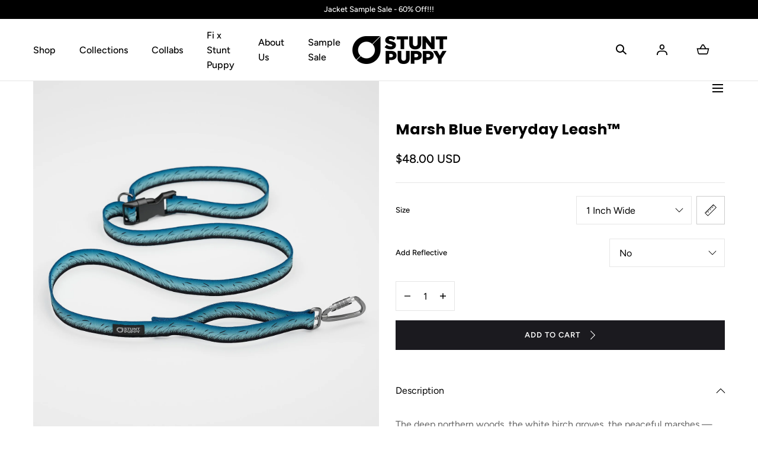

--- FILE ---
content_type: text/html; charset=utf-8
request_url: https://www.stuntpuppy.com/products/everyday-leash-marsh-blue
body_size: 42326
content:
<!doctype html>
<html class="no-js" lang="en">
  <head>
<link rel='preconnect dns-prefetch' href='https://api.config-security.com/' crossorigin />
<link rel='preconnect dns-prefetch' href='https://conf.config-security.com/' crossorigin />
<link rel='preconnect dns-prefetch' href='https://whale.camera/' crossorigin />
<script>
/* >> TriplePixel :: start*/
window.TriplePixelData={TripleName:"ideaparktest.myshopify.com",ver:"2.11",plat:"SHOPIFY",isHeadless:false},function(W,H,A,L,E,_,B,N){function O(U,T,P,H,R){void 0===R&&(R=!1),H=new XMLHttpRequest,P?(H.open("POST",U,!0),H.setRequestHeader("Content-Type","application/json")):H.open("GET",U,!0),H.send(JSON.stringify(P||{})),H.onreadystatechange=function(){4===H.readyState&&200===H.status?(R=H.responseText,U.includes(".txt")?eval(R):P||(N[B]=R)):(299<H.status||H.status<200)&&T&&!R&&(R=!0,O(U,T-1,P))}}if(N=window,!N[H+"sn"]){N[H+"sn"]=1,L=function(){return Date.now().toString(36)+"_"+Math.random().toString(36)};try{A.setItem(H,1+(0|A.getItem(H)||0)),(E=JSON.parse(A.getItem(H+"U")||"[]")).push({u:location.href,r:document.referrer,t:Date.now(),id:L()}),A.setItem(H+"U",JSON.stringify(E))}catch(e){}var i,m,p;A.getItem('"!nC`')||(_=A,A=N,A[H]||(E=A[H]=function(t,e,a){return void 0===a&&(a=[]),"State"==t?E.s:(W=L(),(E._q=E._q||[]).push([W,t,e].concat(a)),W)},E.s="Installed",E._q=[],E.ch=W,B="configSecurityConfModel",N[B]=1,O("https://conf.config-security.com/model",5),i=L(),m=A[atob("c2NyZWVu")],_.setItem("di_pmt_wt",i),p={id:i,action:"profile",avatar:_.getItem("auth-security_rand_salt_"),time:m[atob("d2lkdGg=")]+":"+m[atob("aGVpZ2h0")],host:A.TriplePixelData.TripleName,plat:A.TriplePixelData.plat,url:window.location.href,ref:document.referrer,ver:A.TriplePixelData.ver},O("https://api.config-security.com/event",5,p),O("https://whale.camera/live/dot.txt",5)))}}("","TriplePixel",localStorage);
/* << TriplePixel :: end*/
</script><script>var parser = new DOMParser;
var $ShopVariables = window.$ShopVariables || {};
$ShopVariables.cart = {
    variant_ids: [  ],
    product_ids: [  ],
    item_count: 0,
    total_price: 0.00,
    items: [
        
    ]
};

$ShopVariables.currency = "USD";
$ShopVariables.email = null;



function load () {
    (function(w,d,s,v){var f=d.getElementsByTagName(s)[0],j=d.createElement(s);
        j.async=true;j.src='https://tags.rvere.com/tags/tagmanager.ideaparktest.myshopify.com.js?v='+v;f.parentNode.insertBefore(j,f);
    })(window,document,'script','10')    
}

window.addEventListener("load", function () {
    window.Shopify && window.Shopify.loadFeatures && window.Shopify.loadFeatures(
        [
        {
            name: 'consent-tracking-api',
            version: '0.1',
        },
        ]
    );

    var trackingAllowed = !window.Shopify.customerPrivacy || window.Shopify.customerPrivacy.userCanBeTracked();

    if (!trackingAllowed) {
        document.addEventListener('trackingConsentAccepted', function() {
            load();
        });
    } else {
        load();
    }    
  }
);</script>
    <meta charset="utf-8">
    <meta http-equiv="X-UA-Compatible" content="IE=edge">
    <meta name="viewport" content="width=device-width,initial-scale=1">
    <meta name="theme-color" content="">
    <link rel="canonical" href="https://www.stuntpuppy.com/products/everyday-leash-marsh-blue">
    <link rel="preconnect" href="https://cdn.shopify.com" crossorigin><link rel="icon" type="image/png" href="//www.stuntpuppy.com/cdn/shop/files/android-chrome-512x512_32x32_d26e5082-516d-40ce-bbdd-d5bc3c0f787e.png?crop=center&height=32&v=1649941084&width=32"><link rel="preconnect" href="https://fonts.shopifycdn.com" crossorigin><title>Marsh Blue Everyday Leash™ &ndash; Stunt Puppy</title><meta name="description" content="The deep northern woods, the white birch groves, the peaceful marshes — these silhouette-style prints were inspired by all the places we love taking our dogs up here in L’Étoile du Nord. This 5-foot leash features outstanding versatility: You can shorten it, use it as a temporary tie-out, or convert it to a waist- or o">




















<meta property="og:site_name" content="Stunt Puppy">
<meta property="og:url" content="https://www.stuntpuppy.com/products/everyday-leash-marsh-blue">
<meta property="og:title" content="Marsh Blue Everyday Leash™">
<meta property="og:type" content="product">
<meta property="og:description" content="The deep northern woods, the white birch groves, the peaceful marshes — these silhouette-style prints were inspired by all the places we love taking our dogs up here in L’Étoile du Nord. This 5-foot leash features outstanding versatility: You can shorten it, use it as a temporary tie-out, or convert it to a waist- or o"><meta property="og:image" content="http://www.stuntpuppy.com/cdn/shop/files/marsh_blue_edl_b6c93136-8843-49dd-8dbf-acb5f8ab975d.jpg?v=1699655560">
  <meta property="og:image:secure_url" content="https://www.stuntpuppy.com/cdn/shop/files/marsh_blue_edl_b6c93136-8843-49dd-8dbf-acb5f8ab975d.jpg?v=1699655560">
  <meta property="og:image:width" content="2048">
  <meta property="og:image:height" content="2048"><meta property="og:price:amount" content="48.00">
  <meta property="og:price:currency" content="USD"><meta name="twitter:card" content="summary_large_image">
<meta name="twitter:title" content="Marsh Blue Everyday Leash™">
<meta name="twitter:description" content="The deep northern woods, the white birch groves, the peaceful marshes — these silhouette-style prints were inspired by all the places we love taking our dogs up here in L’Étoile du Nord. This 5-foot leash features outstanding versatility: You can shorten it, use it as a temporary tie-out, or convert it to a waist- or o">
<script src="//www.stuntpuppy.com/cdn/shop/t/45/assets/global.js?v=86149254098101702031716495716" defer="defer"></script>
    <script src="//www.stuntpuppy.com/cdn/shop/t/45/assets/localization-form.js?v=72892517211018620301716495716" defer="defer"></script>

    <script>window.performance && window.performance.mark && window.performance.mark('shopify.content_for_header.start');</script><meta name="google-site-verification" content="2r1HlvDZ_Iv-3Ktn1Ub5nE8Um1CTon18fLCjDod3evk">
<meta id="shopify-digital-wallet" name="shopify-digital-wallet" content="/3485705/digital_wallets/dialog">
<meta name="shopify-checkout-api-token" content="501d90cd3d13cc9bcd8a98511888578d">
<meta id="in-context-paypal-metadata" data-shop-id="3485705" data-venmo-supported="true" data-environment="production" data-locale="en_US" data-paypal-v4="true" data-currency="USD">
<link rel="alternate" type="application/json+oembed" href="https://www.stuntpuppy.com/products/everyday-leash-marsh-blue.oembed">
<script async="async" src="/checkouts/internal/preloads.js?locale=en-US"></script>
<link rel="preconnect" href="https://shop.app" crossorigin="anonymous">
<script async="async" src="https://shop.app/checkouts/internal/preloads.js?locale=en-US&shop_id=3485705" crossorigin="anonymous"></script>
<script id="apple-pay-shop-capabilities" type="application/json">{"shopId":3485705,"countryCode":"US","currencyCode":"USD","merchantCapabilities":["supports3DS"],"merchantId":"gid:\/\/shopify\/Shop\/3485705","merchantName":"Stunt Puppy","requiredBillingContactFields":["postalAddress","email","phone"],"requiredShippingContactFields":["postalAddress","email","phone"],"shippingType":"shipping","supportedNetworks":["visa","masterCard","amex","discover","elo","jcb"],"total":{"type":"pending","label":"Stunt Puppy","amount":"1.00"},"shopifyPaymentsEnabled":true,"supportsSubscriptions":true}</script>
<script id="shopify-features" type="application/json">{"accessToken":"501d90cd3d13cc9bcd8a98511888578d","betas":["rich-media-storefront-analytics"],"domain":"www.stuntpuppy.com","predictiveSearch":true,"shopId":3485705,"locale":"en"}</script>
<script>var Shopify = Shopify || {};
Shopify.shop = "ideaparktest.myshopify.com";
Shopify.locale = "en";
Shopify.currency = {"active":"USD","rate":"1.0"};
Shopify.country = "US";
Shopify.theme = {"name":"[Orbit]Updated Spring w\/Retrace","id":127827148898,"schema_name":"Mojave","schema_version":"2.0.1","theme_store_id":null,"role":"main"};
Shopify.theme.handle = "null";
Shopify.theme.style = {"id":null,"handle":null};
Shopify.cdnHost = "www.stuntpuppy.com/cdn";
Shopify.routes = Shopify.routes || {};
Shopify.routes.root = "/";</script>
<script type="module">!function(o){(o.Shopify=o.Shopify||{}).modules=!0}(window);</script>
<script>!function(o){function n(){var o=[];function n(){o.push(Array.prototype.slice.apply(arguments))}return n.q=o,n}var t=o.Shopify=o.Shopify||{};t.loadFeatures=n(),t.autoloadFeatures=n()}(window);</script>
<script>
  window.ShopifyPay = window.ShopifyPay || {};
  window.ShopifyPay.apiHost = "shop.app\/pay";
  window.ShopifyPay.redirectState = null;
</script>
<script id="shop-js-analytics" type="application/json">{"pageType":"product"}</script>
<script defer="defer" async type="module" src="//www.stuntpuppy.com/cdn/shopifycloud/shop-js/modules/v2/client.init-shop-cart-sync_BT-GjEfc.en.esm.js"></script>
<script defer="defer" async type="module" src="//www.stuntpuppy.com/cdn/shopifycloud/shop-js/modules/v2/chunk.common_D58fp_Oc.esm.js"></script>
<script defer="defer" async type="module" src="//www.stuntpuppy.com/cdn/shopifycloud/shop-js/modules/v2/chunk.modal_xMitdFEc.esm.js"></script>
<script type="module">
  await import("//www.stuntpuppy.com/cdn/shopifycloud/shop-js/modules/v2/client.init-shop-cart-sync_BT-GjEfc.en.esm.js");
await import("//www.stuntpuppy.com/cdn/shopifycloud/shop-js/modules/v2/chunk.common_D58fp_Oc.esm.js");
await import("//www.stuntpuppy.com/cdn/shopifycloud/shop-js/modules/v2/chunk.modal_xMitdFEc.esm.js");

  window.Shopify.SignInWithShop?.initShopCartSync?.({"fedCMEnabled":true,"windoidEnabled":true});

</script>
<script>
  window.Shopify = window.Shopify || {};
  if (!window.Shopify.featureAssets) window.Shopify.featureAssets = {};
  window.Shopify.featureAssets['shop-js'] = {"shop-cart-sync":["modules/v2/client.shop-cart-sync_DZOKe7Ll.en.esm.js","modules/v2/chunk.common_D58fp_Oc.esm.js","modules/v2/chunk.modal_xMitdFEc.esm.js"],"init-fed-cm":["modules/v2/client.init-fed-cm_B6oLuCjv.en.esm.js","modules/v2/chunk.common_D58fp_Oc.esm.js","modules/v2/chunk.modal_xMitdFEc.esm.js"],"shop-cash-offers":["modules/v2/client.shop-cash-offers_D2sdYoxE.en.esm.js","modules/v2/chunk.common_D58fp_Oc.esm.js","modules/v2/chunk.modal_xMitdFEc.esm.js"],"shop-login-button":["modules/v2/client.shop-login-button_QeVjl5Y3.en.esm.js","modules/v2/chunk.common_D58fp_Oc.esm.js","modules/v2/chunk.modal_xMitdFEc.esm.js"],"pay-button":["modules/v2/client.pay-button_DXTOsIq6.en.esm.js","modules/v2/chunk.common_D58fp_Oc.esm.js","modules/v2/chunk.modal_xMitdFEc.esm.js"],"shop-button":["modules/v2/client.shop-button_DQZHx9pm.en.esm.js","modules/v2/chunk.common_D58fp_Oc.esm.js","modules/v2/chunk.modal_xMitdFEc.esm.js"],"avatar":["modules/v2/client.avatar_BTnouDA3.en.esm.js"],"init-windoid":["modules/v2/client.init-windoid_CR1B-cfM.en.esm.js","modules/v2/chunk.common_D58fp_Oc.esm.js","modules/v2/chunk.modal_xMitdFEc.esm.js"],"init-shop-for-new-customer-accounts":["modules/v2/client.init-shop-for-new-customer-accounts_C_vY_xzh.en.esm.js","modules/v2/client.shop-login-button_QeVjl5Y3.en.esm.js","modules/v2/chunk.common_D58fp_Oc.esm.js","modules/v2/chunk.modal_xMitdFEc.esm.js"],"init-shop-email-lookup-coordinator":["modules/v2/client.init-shop-email-lookup-coordinator_BI7n9ZSv.en.esm.js","modules/v2/chunk.common_D58fp_Oc.esm.js","modules/v2/chunk.modal_xMitdFEc.esm.js"],"init-shop-cart-sync":["modules/v2/client.init-shop-cart-sync_BT-GjEfc.en.esm.js","modules/v2/chunk.common_D58fp_Oc.esm.js","modules/v2/chunk.modal_xMitdFEc.esm.js"],"shop-toast-manager":["modules/v2/client.shop-toast-manager_DiYdP3xc.en.esm.js","modules/v2/chunk.common_D58fp_Oc.esm.js","modules/v2/chunk.modal_xMitdFEc.esm.js"],"init-customer-accounts":["modules/v2/client.init-customer-accounts_D9ZNqS-Q.en.esm.js","modules/v2/client.shop-login-button_QeVjl5Y3.en.esm.js","modules/v2/chunk.common_D58fp_Oc.esm.js","modules/v2/chunk.modal_xMitdFEc.esm.js"],"init-customer-accounts-sign-up":["modules/v2/client.init-customer-accounts-sign-up_iGw4briv.en.esm.js","modules/v2/client.shop-login-button_QeVjl5Y3.en.esm.js","modules/v2/chunk.common_D58fp_Oc.esm.js","modules/v2/chunk.modal_xMitdFEc.esm.js"],"shop-follow-button":["modules/v2/client.shop-follow-button_CqMgW2wH.en.esm.js","modules/v2/chunk.common_D58fp_Oc.esm.js","modules/v2/chunk.modal_xMitdFEc.esm.js"],"checkout-modal":["modules/v2/client.checkout-modal_xHeaAweL.en.esm.js","modules/v2/chunk.common_D58fp_Oc.esm.js","modules/v2/chunk.modal_xMitdFEc.esm.js"],"shop-login":["modules/v2/client.shop-login_D91U-Q7h.en.esm.js","modules/v2/chunk.common_D58fp_Oc.esm.js","modules/v2/chunk.modal_xMitdFEc.esm.js"],"lead-capture":["modules/v2/client.lead-capture_BJmE1dJe.en.esm.js","modules/v2/chunk.common_D58fp_Oc.esm.js","modules/v2/chunk.modal_xMitdFEc.esm.js"],"payment-terms":["modules/v2/client.payment-terms_Ci9AEqFq.en.esm.js","modules/v2/chunk.common_D58fp_Oc.esm.js","modules/v2/chunk.modal_xMitdFEc.esm.js"]};
</script>
<script>(function() {
  var isLoaded = false;
  function asyncLoad() {
    if (isLoaded) return;
    isLoaded = true;
    var urls = ["https:\/\/instashop.s3.amazonaws.com\/js-gz\/embed\/embed-1.7.0.js?gallery\u0026shop=ideaparktest.myshopify.com","https:\/\/whale.camera\/live\/dot.js?shop=ideaparktest.myshopify.com"];
    for (var i = 0; i < urls.length; i++) {
      var s = document.createElement('script');
      s.type = 'text/javascript';
      s.async = true;
      s.src = urls[i];
      var x = document.getElementsByTagName('script')[0];
      x.parentNode.insertBefore(s, x);
    }
  };
  if(window.attachEvent) {
    window.attachEvent('onload', asyncLoad);
  } else {
    window.addEventListener('load', asyncLoad, false);
  }
})();</script>
<script id="__st">var __st={"a":3485705,"offset":-21600,"reqid":"b855bc9c-cdb1-4fc0-8145-3ae1f509665c-1769438694","pageurl":"www.stuntpuppy.com\/products\/everyday-leash-marsh-blue","u":"5ed56bfb8e90","p":"product","rtyp":"product","rid":6909717610594};</script>
<script>window.ShopifyPaypalV4VisibilityTracking = true;</script>
<script id="captcha-bootstrap">!function(){'use strict';const t='contact',e='account',n='new_comment',o=[[t,t],['blogs',n],['comments',n],[t,'customer']],c=[[e,'customer_login'],[e,'guest_login'],[e,'recover_customer_password'],[e,'create_customer']],r=t=>t.map((([t,e])=>`form[action*='/${t}']:not([data-nocaptcha='true']) input[name='form_type'][value='${e}']`)).join(','),a=t=>()=>t?[...document.querySelectorAll(t)].map((t=>t.form)):[];function s(){const t=[...o],e=r(t);return a(e)}const i='password',u='form_key',d=['recaptcha-v3-token','g-recaptcha-response','h-captcha-response',i],f=()=>{try{return window.sessionStorage}catch{return}},m='__shopify_v',_=t=>t.elements[u];function p(t,e,n=!1){try{const o=window.sessionStorage,c=JSON.parse(o.getItem(e)),{data:r}=function(t){const{data:e,action:n}=t;return t[m]||n?{data:e,action:n}:{data:t,action:n}}(c);for(const[e,n]of Object.entries(r))t.elements[e]&&(t.elements[e].value=n);n&&o.removeItem(e)}catch(o){console.error('form repopulation failed',{error:o})}}const l='form_type',E='cptcha';function T(t){t.dataset[E]=!0}const w=window,h=w.document,L='Shopify',v='ce_forms',y='captcha';let A=!1;((t,e)=>{const n=(g='f06e6c50-85a8-45c8-87d0-21a2b65856fe',I='https://cdn.shopify.com/shopifycloud/storefront-forms-hcaptcha/ce_storefront_forms_captcha_hcaptcha.v1.5.2.iife.js',D={infoText:'Protected by hCaptcha',privacyText:'Privacy',termsText:'Terms'},(t,e,n)=>{const o=w[L][v],c=o.bindForm;if(c)return c(t,g,e,D).then(n);var r;o.q.push([[t,g,e,D],n]),r=I,A||(h.body.append(Object.assign(h.createElement('script'),{id:'captcha-provider',async:!0,src:r})),A=!0)});var g,I,D;w[L]=w[L]||{},w[L][v]=w[L][v]||{},w[L][v].q=[],w[L][y]=w[L][y]||{},w[L][y].protect=function(t,e){n(t,void 0,e),T(t)},Object.freeze(w[L][y]),function(t,e,n,w,h,L){const[v,y,A,g]=function(t,e,n){const i=e?o:[],u=t?c:[],d=[...i,...u],f=r(d),m=r(i),_=r(d.filter((([t,e])=>n.includes(e))));return[a(f),a(m),a(_),s()]}(w,h,L),I=t=>{const e=t.target;return e instanceof HTMLFormElement?e:e&&e.form},D=t=>v().includes(t);t.addEventListener('submit',(t=>{const e=I(t);if(!e)return;const n=D(e)&&!e.dataset.hcaptchaBound&&!e.dataset.recaptchaBound,o=_(e),c=g().includes(e)&&(!o||!o.value);(n||c)&&t.preventDefault(),c&&!n&&(function(t){try{if(!f())return;!function(t){const e=f();if(!e)return;const n=_(t);if(!n)return;const o=n.value;o&&e.removeItem(o)}(t);const e=Array.from(Array(32),(()=>Math.random().toString(36)[2])).join('');!function(t,e){_(t)||t.append(Object.assign(document.createElement('input'),{type:'hidden',name:u})),t.elements[u].value=e}(t,e),function(t,e){const n=f();if(!n)return;const o=[...t.querySelectorAll(`input[type='${i}']`)].map((({name:t})=>t)),c=[...d,...o],r={};for(const[a,s]of new FormData(t).entries())c.includes(a)||(r[a]=s);n.setItem(e,JSON.stringify({[m]:1,action:t.action,data:r}))}(t,e)}catch(e){console.error('failed to persist form',e)}}(e),e.submit())}));const S=(t,e)=>{t&&!t.dataset[E]&&(n(t,e.some((e=>e===t))),T(t))};for(const o of['focusin','change'])t.addEventListener(o,(t=>{const e=I(t);D(e)&&S(e,y())}));const B=e.get('form_key'),M=e.get(l),P=B&&M;t.addEventListener('DOMContentLoaded',(()=>{const t=y();if(P)for(const e of t)e.elements[l].value===M&&p(e,B);[...new Set([...A(),...v().filter((t=>'true'===t.dataset.shopifyCaptcha))])].forEach((e=>S(e,t)))}))}(h,new URLSearchParams(w.location.search),n,t,e,['guest_login'])})(!1,!0)}();</script>
<script integrity="sha256-4kQ18oKyAcykRKYeNunJcIwy7WH5gtpwJnB7kiuLZ1E=" data-source-attribution="shopify.loadfeatures" defer="defer" src="//www.stuntpuppy.com/cdn/shopifycloud/storefront/assets/storefront/load_feature-a0a9edcb.js" crossorigin="anonymous"></script>
<script crossorigin="anonymous" defer="defer" src="//www.stuntpuppy.com/cdn/shopifycloud/storefront/assets/shopify_pay/storefront-65b4c6d7.js?v=20250812"></script>
<script data-source-attribution="shopify.dynamic_checkout.dynamic.init">var Shopify=Shopify||{};Shopify.PaymentButton=Shopify.PaymentButton||{isStorefrontPortableWallets:!0,init:function(){window.Shopify.PaymentButton.init=function(){};var t=document.createElement("script");t.src="https://www.stuntpuppy.com/cdn/shopifycloud/portable-wallets/latest/portable-wallets.en.js",t.type="module",document.head.appendChild(t)}};
</script>
<script data-source-attribution="shopify.dynamic_checkout.buyer_consent">
  function portableWalletsHideBuyerConsent(e){var t=document.getElementById("shopify-buyer-consent"),n=document.getElementById("shopify-subscription-policy-button");t&&n&&(t.classList.add("hidden"),t.setAttribute("aria-hidden","true"),n.removeEventListener("click",e))}function portableWalletsShowBuyerConsent(e){var t=document.getElementById("shopify-buyer-consent"),n=document.getElementById("shopify-subscription-policy-button");t&&n&&(t.classList.remove("hidden"),t.removeAttribute("aria-hidden"),n.addEventListener("click",e))}window.Shopify?.PaymentButton&&(window.Shopify.PaymentButton.hideBuyerConsent=portableWalletsHideBuyerConsent,window.Shopify.PaymentButton.showBuyerConsent=portableWalletsShowBuyerConsent);
</script>
<script data-source-attribution="shopify.dynamic_checkout.cart.bootstrap">document.addEventListener("DOMContentLoaded",(function(){function t(){return document.querySelector("shopify-accelerated-checkout-cart, shopify-accelerated-checkout")}if(t())Shopify.PaymentButton.init();else{new MutationObserver((function(e,n){t()&&(Shopify.PaymentButton.init(),n.disconnect())})).observe(document.body,{childList:!0,subtree:!0})}}));
</script>
<script id='scb4127' type='text/javascript' async='' src='https://www.stuntpuppy.com/cdn/shopifycloud/privacy-banner/storefront-banner.js'></script><link id="shopify-accelerated-checkout-styles" rel="stylesheet" media="screen" href="https://www.stuntpuppy.com/cdn/shopifycloud/portable-wallets/latest/accelerated-checkout-backwards-compat.css" crossorigin="anonymous">
<style id="shopify-accelerated-checkout-cart">
        #shopify-buyer-consent {
  margin-top: 1em;
  display: inline-block;
  width: 100%;
}

#shopify-buyer-consent.hidden {
  display: none;
}

#shopify-subscription-policy-button {
  background: none;
  border: none;
  padding: 0;
  text-decoration: underline;
  font-size: inherit;
  cursor: pointer;
}

#shopify-subscription-policy-button::before {
  box-shadow: none;
}

      </style>

<script>window.performance && window.performance.mark && window.performance.mark('shopify.content_for_header.end');</script>


<style data-shopify>@font-face {
  font-family: Figtree;
  font-weight: 400;
  font-style: normal;
  font-display: swap;
  src: url("//www.stuntpuppy.com/cdn/fonts/figtree/figtree_n4.3c0838aba1701047e60be6a99a1b0a40ce9b8419.woff2") format("woff2"),
       url("//www.stuntpuppy.com/cdn/fonts/figtree/figtree_n4.c0575d1db21fc3821f17fd6617d3dee552312137.woff") format("woff");
}
@font-face {
  font-family: Figtree;
  font-weight: 400;
  font-style: italic;
  font-display: swap;
  src: url("//www.stuntpuppy.com/cdn/fonts/figtree/figtree_i4.89f7a4275c064845c304a4cf8a4a586060656db2.woff2") format("woff2"),
       url("//www.stuntpuppy.com/cdn/fonts/figtree/figtree_i4.6f955aaaafc55a22ffc1f32ecf3756859a5ad3e2.woff") format("woff");
}
@font-face {
  font-family: Figtree;
  font-weight: 300;
  font-style: normal;
  font-display: swap;
  src: url("//www.stuntpuppy.com/cdn/fonts/figtree/figtree_n3.e4cc0323f8b9feb279bf6ced9d868d88ce80289f.woff2") format("woff2"),
       url("//www.stuntpuppy.com/cdn/fonts/figtree/figtree_n3.db79ac3fb83d054d99bd79fccf8e8782b5cf449e.woff") format("woff");
}
@font-face {
  font-family: Figtree;
  font-weight: 300;
  font-style: italic;
  font-display: swap;
  src: url("//www.stuntpuppy.com/cdn/fonts/figtree/figtree_i3.914abbe7a583759f0a18bf02652c9ee1f4bb1c6d.woff2") format("woff2"),
       url("//www.stuntpuppy.com/cdn/fonts/figtree/figtree_i3.3d7354f07ddb3c61082efcb69896c65d6c00d9fa.woff") format("woff");
}
@font-face {
  font-family: Figtree;
  font-weight: 500;
  font-style: normal;
  font-display: swap;
  src: url("//www.stuntpuppy.com/cdn/fonts/figtree/figtree_n5.3b6b7df38aa5986536945796e1f947445832047c.woff2") format("woff2"),
       url("//www.stuntpuppy.com/cdn/fonts/figtree/figtree_n5.f26bf6dcae278b0ed902605f6605fa3338e81dab.woff") format("woff");
}
@font-face {
  font-family: Figtree;
  font-weight: 500;
  font-style: italic;
  font-display: swap;
  src: url("//www.stuntpuppy.com/cdn/fonts/figtree/figtree_i5.969396f679a62854cf82dbf67acc5721e41351f0.woff2") format("woff2"),
       url("//www.stuntpuppy.com/cdn/fonts/figtree/figtree_i5.93bc1cad6c73ca9815f9777c49176dfc9d2890dd.woff") format("woff");
}
@font-face {
  font-family: Figtree;
  font-weight: 600;
  font-style: normal;
  font-display: swap;
  src: url("//www.stuntpuppy.com/cdn/fonts/figtree/figtree_n6.9d1ea52bb49a0a86cfd1b0383d00f83d3fcc14de.woff2") format("woff2"),
       url("//www.stuntpuppy.com/cdn/fonts/figtree/figtree_n6.f0fcdea525a0e47b2ae4ab645832a8e8a96d31d3.woff") format("woff");
}
@font-face {
  font-family: Figtree;
  font-weight: 600;
  font-style: italic;
  font-display: swap;
  src: url("//www.stuntpuppy.com/cdn/fonts/figtree/figtree_i6.702baae75738b446cfbed6ac0d60cab7b21e61ba.woff2") format("woff2"),
       url("//www.stuntpuppy.com/cdn/fonts/figtree/figtree_i6.6b8dc40d16c9905d29525156e284509f871ce8f9.woff") format("woff");
}
@font-face {
  font-family: Figtree;
  font-weight: 700;
  font-style: normal;
  font-display: swap;
  src: url("//www.stuntpuppy.com/cdn/fonts/figtree/figtree_n7.2fd9bfe01586148e644724096c9d75e8c7a90e55.woff2") format("woff2"),
       url("//www.stuntpuppy.com/cdn/fonts/figtree/figtree_n7.ea05de92d862f9594794ab281c4c3a67501ef5fc.woff") format("woff");
}
@font-face {
  font-family: Figtree;
  font-weight: 700;
  font-style: italic;
  font-display: swap;
  src: url("//www.stuntpuppy.com/cdn/fonts/figtree/figtree_i7.06add7096a6f2ab742e09ec7e498115904eda1fe.woff2") format("woff2"),
       url("//www.stuntpuppy.com/cdn/fonts/figtree/figtree_i7.ee584b5fcaccdbb5518c0228158941f8df81b101.woff") format("woff");
}
@font-face {
  font-family: Figtree;
  font-weight: 800;
  font-style: normal;
  font-display: swap;
  src: url("//www.stuntpuppy.com/cdn/fonts/figtree/figtree_n8.9ff6d071825a72d8671959a058f3e57a9f1ff61f.woff2") format("woff2"),
       url("//www.stuntpuppy.com/cdn/fonts/figtree/figtree_n8.717cfbca15cfe9904984ba933599ab134f457561.woff") format("woff");
}
@font-face {
  font-family: Figtree;
  font-weight: 800;
  font-style: italic;
  font-display: swap;
  src: url("//www.stuntpuppy.com/cdn/fonts/figtree/figtree_i8.02c752aa45f8bfed6242103af0fc34886d746eb5.woff2") format("woff2"),
       url("//www.stuntpuppy.com/cdn/fonts/figtree/figtree_i8.f1742e2cfd8cc8b67d71cdb4f81b9a94bc054d9a.woff") format("woff");
}
@font-face {
  font-family: Figtree;
  font-weight: 900;
  font-style: normal;
  font-display: swap;
  src: url("//www.stuntpuppy.com/cdn/fonts/figtree/figtree_n9.c9185a1dab0680c9bce2d373c6fc665d10b5e421.woff2") format("woff2"),
       url("//www.stuntpuppy.com/cdn/fonts/figtree/figtree_n9.60f18207a47942453faf8770b2e7e8f4757b2493.woff") format("woff");
}
@font-face {
  font-family: Figtree;
  font-weight: 900;
  font-style: italic;
  font-display: swap;
  src: url("//www.stuntpuppy.com/cdn/fonts/figtree/figtree_i9.52cfd46a18002d3eb2c8e0abf4e3a200bcdcadf0.woff2") format("woff2"),
       url("//www.stuntpuppy.com/cdn/fonts/figtree/figtree_i9.771e47ee6227db726e79da4a30fbe8788fe0e115.woff") format("woff");
}
@font-face {
  font-family: Poppins;
  font-weight: 700;
  font-style: normal;
  font-display: swap;
  src: url("//www.stuntpuppy.com/cdn/fonts/poppins/poppins_n7.56758dcf284489feb014a026f3727f2f20a54626.woff2") format("woff2"),
       url("//www.stuntpuppy.com/cdn/fonts/poppins/poppins_n7.f34f55d9b3d3205d2cd6f64955ff4b36f0cfd8da.woff") format("woff");
}
:root {
    --color-typography-primary: #000000;
    --color-typography-body: #666666;
    --color-typography-secondary: #e6e6e6;
    --color-typography-accent: #ffffff;

    --color-background-body: #ffffff;
    --color-background-elements: #ffffff;
    --color-background-bg-1: #f7f5f0;
    --color-background-bg-2: #000000;
    --color-background-images: #f7f5f0;

    --color-border-1: #e6e6e6;
    --color-border-2: #e5e4df;

    --color-buttons-primary: #1b1a1f;
    --color-buttons-primary-text: #ffffff;
    --color-buttons-secondary: #ffffff;
    --color-buttons-secondary-text: #000000;
    --buttons-border-width: 0;

    --color-badge: #ffffff;
    --color-badge-text: #666666;

    --color-sale-tag: #ffffff;
    --color-sale-tag-text: #666666;

    --color-discounted-price: #808080;
    --color-sale-price: #e22828;

    --color-header-bar: #000000;
    --color-header-bar-text: #ffffff;
    --color-header: #ffffff;
    --color-header-text: #000000;
    --color-header-text-transparent: #ffffff;

    --color-footer: #000;
    --color-footer-text: #ffffff;
    --color-footer-text-secondary: #808080;

    --font-heading-family: Poppins, sans-serif;
    --font-heading-style: normal;
    --font-heading-weight: 700;

    --font-body-family: Figtree, sans-serif;
    --font-body-style: normal;
    --font-body-weight: 400;

    --font-body-scale: 1.0;
    --font-heading-scale: 1.0;

    --font-size-product-card: 1.3rem;

    --color-red: #e22828;
  }</style>

<noscript>
  <style data-shopify>
    [data-fade-in] {
      opacity: 1 !important;
      transform: none !important;
    }
  </style>
</noscript>
<link href="//www.stuntpuppy.com/cdn/shop/t/45/assets/base.css?v=119174890218024638411716495716" rel="stylesheet" type="text/css" media="all" /><link rel="preload" as="font" href="//www.stuntpuppy.com/cdn/fonts/figtree/figtree_n4.3c0838aba1701047e60be6a99a1b0a40ce9b8419.woff2" type="font/woff2" crossorigin><link rel="preload" as="font" href="//www.stuntpuppy.com/cdn/fonts/poppins/poppins_n7.56758dcf284489feb014a026f3727f2f20a54626.woff2" type="font/woff2" crossorigin><link rel="stylesheet" href="//www.stuntpuppy.com/cdn/shop/t/45/assets/component-predictive-search.css?v=6250054499182380661716495716" media="print" onload="this.media='all'"><script>
      document.documentElement.className = document.documentElement.className.replace('no-js', 'js');

      if (Shopify.designMode) {
        document.documentElement.classList.add('shopify-design-mode');
      }
    </script><link rel="stylesheet" href="//www.stuntpuppy.com/cdn/shop/t/45/assets/splide-core.min.css?v=61725152466335963501716495716" media="print" onload="this.media='all'">
    <noscript>
      <link href="//www.stuntpuppy.com/cdn/shop/t/45/assets/splide-core.min.css?v=61725152466335963501716495716" rel="stylesheet" type="text/css" media="all" />
    </noscript>

    <script src="//www.stuntpuppy.com/cdn/shop/t/45/assets/bodyScrollLock.min.js?v=116233569407784923231716495716" defer="defer"></script>
    <script>
      window.lazySizesConfig = window.lazySizesConfig || {};
      window.lazySizesConfig.hFac = 0.01;
      window.lazySizesConfig.throttleDelay = 1000;
    </script>
    <script src="//www.stuntpuppy.com/cdn/shop/t/45/assets/lazysizes.min.js?v=23294801618093254001716495716" defer="defer"></script>
    <script src="//www.stuntpuppy.com/cdn/shop/t/45/assets/splide.min.js?v=70280428603363420961716495716" defer="defer"></script>
    <script
 	src="https://connect-shopify.retrace.com/v2/shopify/latest/retrace.min.js"
	type="module"
	crossorigin
    data-retrace
  	data-retrace-automatically-add="false"
    data-retrace-disclaimer-href="https://www.stuntpuppy.com/pages/returns-and-exchanges"
></script>
  <!-- BEGIN app block: shopify://apps/judge-me-reviews/blocks/judgeme_core/61ccd3b1-a9f2-4160-9fe9-4fec8413e5d8 --><!-- Start of Judge.me Core -->






<link rel="dns-prefetch" href="https://cdn2.judge.me/cdn/widget_frontend">
<link rel="dns-prefetch" href="https://cdn.judge.me">
<link rel="dns-prefetch" href="https://cdn1.judge.me">
<link rel="dns-prefetch" href="https://api.judge.me">

<script data-cfasync='false' class='jdgm-settings-script'>window.jdgmSettings={"pagination":5,"disable_web_reviews":false,"badge_no_review_text":"No reviews","badge_n_reviews_text":"{{ n }} review/reviews","badge_star_color":"#636363","hide_badge_preview_if_no_reviews":false,"badge_hide_text":false,"enforce_center_preview_badge":false,"widget_title":"Customer Reviews","widget_open_form_text":"Write a review","widget_close_form_text":"Cancel review","widget_refresh_page_text":"Refresh page","widget_summary_text":"Based on {{ number_of_reviews }} review/reviews","widget_no_review_text":"Be the first to write a review","widget_name_field_text":"Display name","widget_verified_name_field_text":"Verified Name (public)","widget_name_placeholder_text":"Display name","widget_required_field_error_text":"This field is required.","widget_email_field_text":"Email address","widget_verified_email_field_text":"Verified Email (private, can not be edited)","widget_email_placeholder_text":"Your email address","widget_email_field_error_text":"Please enter a valid email address.","widget_rating_field_text":"Rating","widget_review_title_field_text":"Review Title","widget_review_title_placeholder_text":"Give your review a title","widget_review_body_field_text":"Review content","widget_review_body_placeholder_text":"Start writing here...","widget_pictures_field_text":"Picture/Video (optional)","widget_submit_review_text":"Submit Review","widget_submit_verified_review_text":"Submit Verified Review","widget_submit_success_msg_with_auto_publish":"Thank you! Please refresh the page in a few moments to see your review. You can remove or edit your review by logging into \u003ca href='https://judge.me/login' target='_blank' rel='nofollow noopener'\u003eJudge.me\u003c/a\u003e","widget_submit_success_msg_no_auto_publish":"Thank you! Your review will be published as soon as it is approved by the shop admin. You can remove or edit your review by logging into \u003ca href='https://judge.me/login' target='_blank' rel='nofollow noopener'\u003eJudge.me\u003c/a\u003e","widget_show_default_reviews_out_of_total_text":"Showing {{ n_reviews_shown }} out of {{ n_reviews }} reviews.","widget_show_all_link_text":"Show all","widget_show_less_link_text":"Show less","widget_author_said_text":"{{ reviewer_name }} said:","widget_days_text":"{{ n }} days ago","widget_weeks_text":"{{ n }} week/weeks ago","widget_months_text":"{{ n }} month/months ago","widget_years_text":"{{ n }} year/years ago","widget_yesterday_text":"Yesterday","widget_today_text":"Today","widget_replied_text":"\u003e\u003e {{ shop_name }} replied:","widget_read_more_text":"Read more","widget_reviewer_name_as_initial":"last_initial","widget_rating_filter_color":"#636363","widget_rating_filter_see_all_text":"See all reviews","widget_sorting_most_recent_text":"Most Recent","widget_sorting_highest_rating_text":"Highest Rating","widget_sorting_lowest_rating_text":"Lowest Rating","widget_sorting_with_pictures_text":"Only Pictures","widget_sorting_most_helpful_text":"Most Helpful","widget_open_question_form_text":"Ask a question","widget_reviews_subtab_text":"Reviews","widget_questions_subtab_text":"Questions","widget_question_label_text":"Question","widget_answer_label_text":"Answer","widget_question_placeholder_text":"Write your question here","widget_submit_question_text":"Submit Question","widget_question_submit_success_text":"Thank you for your question! We will notify you once it gets answered.","widget_star_color":"#636363","verified_badge_text":"Verified","verified_badge_bg_color":"","verified_badge_text_color":"","verified_badge_placement":"left-of-reviewer-name","widget_review_max_height":"","widget_hide_border":false,"widget_social_share":false,"widget_thumb":false,"widget_review_location_show":true,"widget_location_format":"country_state_iso_code","all_reviews_include_out_of_store_products":true,"all_reviews_out_of_store_text":"(out of store)","all_reviews_pagination":100,"all_reviews_product_name_prefix_text":"about","enable_review_pictures":true,"enable_question_anwser":false,"widget_theme":"leex","review_date_format":"mm/dd/yyyy","default_sort_method":"most-recent","widget_product_reviews_subtab_text":"Product Reviews","widget_shop_reviews_subtab_text":"Shop Reviews","widget_other_products_reviews_text":"Reviews for other products","widget_store_reviews_subtab_text":"Store reviews","widget_no_store_reviews_text":"This store hasn't received any reviews yet","widget_web_restriction_product_reviews_text":"This product hasn't received any reviews yet","widget_no_items_text":"No items found","widget_show_more_text":"Show more","widget_write_a_store_review_text":"Write a Store Review","widget_other_languages_heading":"Reviews in Other Languages","widget_translate_review_text":"Translate review to {{ language }}","widget_translating_review_text":"Translating...","widget_show_original_translation_text":"Show original ({{ language }})","widget_translate_review_failed_text":"Review couldn't be translated.","widget_translate_review_retry_text":"Retry","widget_translate_review_try_again_later_text":"Try again later","show_product_url_for_grouped_product":false,"widget_sorting_pictures_first_text":"Pictures First","show_pictures_on_all_rev_page_mobile":false,"show_pictures_on_all_rev_page_desktop":false,"floating_tab_hide_mobile_install_preference":false,"floating_tab_button_name":"★ Reviews","floating_tab_title":"Let customers speak for us","floating_tab_button_color":"","floating_tab_button_background_color":"","floating_tab_url":"","floating_tab_url_enabled":false,"floating_tab_tab_style":"text","all_reviews_text_badge_text":"Customers rate us {{ shop.metafields.judgeme.all_reviews_rating | round: 1 }}/5 based on {{ shop.metafields.judgeme.all_reviews_count }} reviews.","all_reviews_text_badge_text_branded_style":"{{ shop.metafields.judgeme.all_reviews_rating | round: 1 }} out of 5 stars based on {{ shop.metafields.judgeme.all_reviews_count }} reviews","is_all_reviews_text_badge_a_link":false,"show_stars_for_all_reviews_text_badge":false,"all_reviews_text_badge_url":"","all_reviews_text_style":"branded","all_reviews_text_color_style":"judgeme_brand_color","all_reviews_text_color":"#108474","all_reviews_text_show_jm_brand":true,"featured_carousel_show_header":true,"featured_carousel_title":"The reviews are in","testimonials_carousel_title":"Customers are saying","videos_carousel_title":"Real customer stories","cards_carousel_title":"Customers are saying","featured_carousel_count_text":"from {{ n }} reviews","featured_carousel_add_link_to_all_reviews_page":false,"featured_carousel_url":"","featured_carousel_show_images":true,"featured_carousel_autoslide_interval":5,"featured_carousel_arrows_on_the_sides":true,"featured_carousel_height":250,"featured_carousel_width":80,"featured_carousel_image_size":0,"featured_carousel_image_height":250,"featured_carousel_arrow_color":"#eeeeee","verified_count_badge_style":"branded","verified_count_badge_orientation":"horizontal","verified_count_badge_color_style":"judgeme_brand_color","verified_count_badge_color":"#108474","is_verified_count_badge_a_link":false,"verified_count_badge_url":"","verified_count_badge_show_jm_brand":true,"widget_rating_preset_default":5,"widget_first_sub_tab":"product-reviews","widget_show_histogram":true,"widget_histogram_use_custom_color":true,"widget_pagination_use_custom_color":true,"widget_star_use_custom_color":false,"widget_verified_badge_use_custom_color":false,"widget_write_review_use_custom_color":false,"picture_reminder_submit_button":"Upload Pictures","enable_review_videos":false,"mute_video_by_default":false,"widget_sorting_videos_first_text":"Videos First","widget_review_pending_text":"Pending","featured_carousel_items_for_large_screen":3,"social_share_options_order":"Facebook,Twitter","remove_microdata_snippet":false,"disable_json_ld":false,"enable_json_ld_products":false,"preview_badge_show_question_text":false,"preview_badge_no_question_text":"No questions","preview_badge_n_question_text":"{{ number_of_questions }} question/questions","qa_badge_show_icon":false,"qa_badge_position":"same-row","remove_judgeme_branding":true,"widget_add_search_bar":false,"widget_search_bar_placeholder":"Search","widget_sorting_verified_only_text":"Verified only","featured_carousel_theme":"default","featured_carousel_show_rating":true,"featured_carousel_show_title":true,"featured_carousel_show_body":true,"featured_carousel_show_date":false,"featured_carousel_show_reviewer":true,"featured_carousel_show_product":false,"featured_carousel_header_background_color":"#108474","featured_carousel_header_text_color":"#ffffff","featured_carousel_name_product_separator":"reviewed","featured_carousel_full_star_background":"#108474","featured_carousel_empty_star_background":"#dadada","featured_carousel_vertical_theme_background":"#f9fafb","featured_carousel_verified_badge_enable":false,"featured_carousel_verified_badge_color":"#108474","featured_carousel_border_style":"round","featured_carousel_review_line_length_limit":3,"featured_carousel_more_reviews_button_text":"Read more reviews","featured_carousel_view_product_button_text":"View product","all_reviews_page_load_reviews_on":"scroll","all_reviews_page_load_more_text":"Load More Reviews","disable_fb_tab_reviews":false,"enable_ajax_cdn_cache":false,"widget_advanced_speed_features":5,"widget_public_name_text":"displayed publicly like","default_reviewer_name":"John Smith","default_reviewer_name_has_non_latin":true,"widget_reviewer_anonymous":"Anonymous","medals_widget_title":"Judge.me Review Medals","medals_widget_background_color":"#f9fafb","medals_widget_position":"footer_all_pages","medals_widget_border_color":"#f9fafb","medals_widget_verified_text_position":"left","medals_widget_use_monochromatic_version":false,"medals_widget_elements_color":"#108474","show_reviewer_avatar":false,"widget_invalid_yt_video_url_error_text":"Not a YouTube video URL","widget_max_length_field_error_text":"Please enter no more than {0} characters.","widget_show_country_flag":false,"widget_show_collected_via_shop_app":true,"widget_verified_by_shop_badge_style":"light","widget_verified_by_shop_text":"Verified by Shop","widget_show_photo_gallery":false,"widget_load_with_code_splitting":true,"widget_ugc_install_preference":false,"widget_ugc_title":"Made by us, Shared by you","widget_ugc_subtitle":"Tag us to see your picture featured in our page","widget_ugc_arrows_color":"#ffffff","widget_ugc_primary_button_text":"Buy Now","widget_ugc_primary_button_background_color":"#108474","widget_ugc_primary_button_text_color":"#ffffff","widget_ugc_primary_button_border_width":"0","widget_ugc_primary_button_border_style":"none","widget_ugc_primary_button_border_color":"#108474","widget_ugc_primary_button_border_radius":"25","widget_ugc_secondary_button_text":"Load More","widget_ugc_secondary_button_background_color":"#ffffff","widget_ugc_secondary_button_text_color":"#108474","widget_ugc_secondary_button_border_width":"2","widget_ugc_secondary_button_border_style":"solid","widget_ugc_secondary_button_border_color":"#108474","widget_ugc_secondary_button_border_radius":"25","widget_ugc_reviews_button_text":"View Reviews","widget_ugc_reviews_button_background_color":"#ffffff","widget_ugc_reviews_button_text_color":"#108474","widget_ugc_reviews_button_border_width":"2","widget_ugc_reviews_button_border_style":"solid","widget_ugc_reviews_button_border_color":"#108474","widget_ugc_reviews_button_border_radius":"25","widget_ugc_reviews_button_link_to":"judgeme-reviews-page","widget_ugc_show_post_date":true,"widget_ugc_max_width":"800","widget_rating_metafield_value_type":true,"widget_primary_color":"#636363","widget_enable_secondary_color":true,"widget_secondary_color":"#F68B45","widget_summary_average_rating_text":"{{ average_rating }} out of 5","widget_media_grid_title":"Customer photos \u0026 videos","widget_media_grid_see_more_text":"See more","widget_round_style":false,"widget_show_product_medals":false,"widget_verified_by_judgeme_text":"Verified by Judge.me","widget_show_store_medals":true,"widget_verified_by_judgeme_text_in_store_medals":"Verified by Judge.me","widget_media_field_exceed_quantity_message":"Sorry, we can only accept {{ max_media }} for one review.","widget_media_field_exceed_limit_message":"{{ file_name }} is too large, please select a {{ media_type }} less than {{ size_limit }}MB.","widget_review_submitted_text":"Review Submitted!","widget_question_submitted_text":"Question Submitted!","widget_close_form_text_question":"Cancel","widget_write_your_answer_here_text":"Write your answer here","widget_enabled_branded_link":true,"widget_show_collected_by_judgeme":false,"widget_reviewer_name_color":"","widget_write_review_text_color":"","widget_write_review_bg_color":"","widget_collected_by_judgeme_text":"collected by Judge.me","widget_pagination_type":"load_more","widget_load_more_text":"Load More","widget_load_more_color":"#636363","widget_full_review_text":"Full Review","widget_read_more_reviews_text":"Read More Reviews","widget_read_questions_text":"Read Questions","widget_questions_and_answers_text":"Questions \u0026 Answers","widget_verified_by_text":"Verified by","widget_verified_text":"Verified","widget_number_of_reviews_text":"{{ number_of_reviews }} reviews","widget_back_button_text":"Back","widget_next_button_text":"Next","widget_custom_forms_filter_button":"Filters","custom_forms_style":"horizontal","widget_show_review_information":false,"how_reviews_are_collected":"How reviews are collected?","widget_show_review_keywords":false,"widget_gdpr_statement":"How we use your data: We'll only contact you about the review you left, and only if necessary. By submitting your review, you agree to Judge.me's \u003ca href='https://judge.me/terms' target='_blank' rel='nofollow noopener'\u003eterms\u003c/a\u003e, \u003ca href='https://judge.me/privacy' target='_blank' rel='nofollow noopener'\u003eprivacy\u003c/a\u003e and \u003ca href='https://judge.me/content-policy' target='_blank' rel='nofollow noopener'\u003econtent\u003c/a\u003e policies.","widget_multilingual_sorting_enabled":false,"widget_translate_review_content_enabled":false,"widget_translate_review_content_method":"manual","popup_widget_review_selection":"automatically_with_pictures","popup_widget_round_border_style":true,"popup_widget_show_title":true,"popup_widget_show_body":true,"popup_widget_show_reviewer":false,"popup_widget_show_product":true,"popup_widget_show_pictures":true,"popup_widget_use_review_picture":true,"popup_widget_show_on_home_page":true,"popup_widget_show_on_product_page":true,"popup_widget_show_on_collection_page":true,"popup_widget_show_on_cart_page":true,"popup_widget_position":"bottom_left","popup_widget_first_review_delay":5,"popup_widget_duration":5,"popup_widget_interval":5,"popup_widget_review_count":5,"popup_widget_hide_on_mobile":true,"review_snippet_widget_round_border_style":true,"review_snippet_widget_card_color":"#FFFFFF","review_snippet_widget_slider_arrows_background_color":"#FFFFFF","review_snippet_widget_slider_arrows_color":"#000000","review_snippet_widget_star_color":"#108474","show_product_variant":false,"all_reviews_product_variant_label_text":"Variant: ","widget_show_verified_branding":false,"widget_ai_summary_title":"Customers say","widget_ai_summary_disclaimer":"AI-powered review summary based on recent customer reviews","widget_show_ai_summary":false,"widget_show_ai_summary_bg":false,"widget_show_review_title_input":true,"redirect_reviewers_invited_via_email":"external_form","request_store_review_after_product_review":false,"request_review_other_products_in_order":false,"review_form_color_scheme":"default","review_form_corner_style":"square","review_form_star_color":{},"review_form_text_color":"#333333","review_form_background_color":"#ffffff","review_form_field_background_color":"#fafafa","review_form_button_color":{},"review_form_button_text_color":"#ffffff","review_form_modal_overlay_color":"#000000","review_content_screen_title_text":"How would you rate this product?","review_content_introduction_text":"We would love it if you would share a bit about your experience.","store_review_form_title_text":"How would you rate this store?","store_review_form_introduction_text":"We would love it if you would share a bit about your experience.","show_review_guidance_text":true,"one_star_review_guidance_text":"Poor","five_star_review_guidance_text":"Great","customer_information_screen_title_text":"About you","customer_information_introduction_text":"Please tell us more about you.","custom_questions_screen_title_text":"Your experience in more detail","custom_questions_introduction_text":"Here are a few questions to help us understand more about your experience.","review_submitted_screen_title_text":"Thanks for your review!","review_submitted_screen_thank_you_text":"We are processing it and it will appear on the store soon.","review_submitted_screen_email_verification_text":"Please confirm your email by clicking the link we just sent you. This helps us keep reviews authentic.","review_submitted_request_store_review_text":"Would you like to share your experience of shopping with us?","review_submitted_review_other_products_text":"Would you like to review these products?","store_review_screen_title_text":"Would you like to share your experience of shopping with us?","store_review_introduction_text":"We value your feedback and use it to improve. Please share any thoughts or suggestions you have.","reviewer_media_screen_title_picture_text":"Share a picture","reviewer_media_introduction_picture_text":"Upload a photo to support your review.","reviewer_media_screen_title_video_text":"Share a video","reviewer_media_introduction_video_text":"Upload a video to support your review.","reviewer_media_screen_title_picture_or_video_text":"Share a picture or video","reviewer_media_introduction_picture_or_video_text":"Upload a photo or video to support your review.","reviewer_media_youtube_url_text":"Paste your Youtube URL here","advanced_settings_next_step_button_text":"Next","advanced_settings_close_review_button_text":"Close","modal_write_review_flow":false,"write_review_flow_required_text":"Required","write_review_flow_privacy_message_text":"We respect your privacy.","write_review_flow_anonymous_text":"Post review as anonymous","write_review_flow_visibility_text":"This won't be visible to other customers.","write_review_flow_multiple_selection_help_text":"Select as many as you like","write_review_flow_single_selection_help_text":"Select one option","write_review_flow_required_field_error_text":"This field is required","write_review_flow_invalid_email_error_text":"Please enter a valid email address","write_review_flow_max_length_error_text":"Max. {{ max_length }} characters.","write_review_flow_media_upload_text":"\u003cb\u003eClick to upload\u003c/b\u003e or drag and drop","write_review_flow_gdpr_statement":"We'll only contact you about your review if necessary. By submitting your review, you agree to our \u003ca href='https://judge.me/terms' target='_blank' rel='nofollow noopener'\u003eterms and conditions\u003c/a\u003e and \u003ca href='https://judge.me/privacy' target='_blank' rel='nofollow noopener'\u003eprivacy policy\u003c/a\u003e.","rating_only_reviews_enabled":false,"show_negative_reviews_help_screen":false,"new_review_flow_help_screen_rating_threshold":3,"negative_review_resolution_screen_title_text":"Tell us more","negative_review_resolution_text":"Your experience matters to us. If there were issues with your purchase, we're here to help. Feel free to reach out to us, we'd love the opportunity to make things right.","negative_review_resolution_button_text":"Contact us","negative_review_resolution_proceed_with_review_text":"Leave a review","negative_review_resolution_subject":"Issue with purchase from {{ shop_name }}.{{ order_name }}","preview_badge_collection_page_install_status":false,"widget_review_custom_css":"","preview_badge_custom_css":"","preview_badge_stars_count":"5-stars","featured_carousel_custom_css":"","floating_tab_custom_css":"","all_reviews_widget_custom_css":"","medals_widget_custom_css":"","verified_badge_custom_css":"","all_reviews_text_custom_css":"","transparency_badges_collected_via_store_invite":false,"transparency_badges_from_another_provider":false,"transparency_badges_collected_from_store_visitor":false,"transparency_badges_collected_by_verified_review_provider":false,"transparency_badges_earned_reward":false,"transparency_badges_collected_via_store_invite_text":"Review collected via store invitation","transparency_badges_from_another_provider_text":"Review collected from another provider","transparency_badges_collected_from_store_visitor_text":"Review collected from a store visitor","transparency_badges_written_in_google_text":"Review written in Google","transparency_badges_written_in_etsy_text":"Review written in Etsy","transparency_badges_written_in_shop_app_text":"Review written in Shop App","transparency_badges_earned_reward_text":"Review earned a reward for future purchase","product_review_widget_per_page":10,"widget_store_review_label_text":"Review about the store","checkout_comment_extension_title_on_product_page":"Customer Comments","checkout_comment_extension_num_latest_comment_show":5,"checkout_comment_extension_format":"name_and_timestamp","checkout_comment_customer_name":"last_initial","checkout_comment_comment_notification":true,"preview_badge_collection_page_install_preference":false,"preview_badge_home_page_install_preference":false,"preview_badge_product_page_install_preference":false,"review_widget_install_preference":"","review_carousel_install_preference":false,"floating_reviews_tab_install_preference":"none","verified_reviews_count_badge_install_preference":false,"all_reviews_text_install_preference":false,"review_widget_best_location":false,"judgeme_medals_install_preference":false,"review_widget_revamp_enabled":false,"review_widget_qna_enabled":false,"review_widget_header_theme":"minimal","review_widget_widget_title_enabled":true,"review_widget_header_text_size":"medium","review_widget_header_text_weight":"regular","review_widget_average_rating_style":"compact","review_widget_bar_chart_enabled":true,"review_widget_bar_chart_type":"numbers","review_widget_bar_chart_style":"standard","review_widget_expanded_media_gallery_enabled":false,"review_widget_reviews_section_theme":"standard","review_widget_image_style":"thumbnails","review_widget_review_image_ratio":"square","review_widget_stars_size":"medium","review_widget_verified_badge":"standard_text","review_widget_review_title_text_size":"medium","review_widget_review_text_size":"medium","review_widget_review_text_length":"medium","review_widget_number_of_columns_desktop":3,"review_widget_carousel_transition_speed":5,"review_widget_custom_questions_answers_display":"always","review_widget_button_text_color":"#FFFFFF","review_widget_text_color":"#000000","review_widget_lighter_text_color":"#7B7B7B","review_widget_corner_styling":"soft","review_widget_review_word_singular":"review","review_widget_review_word_plural":"reviews","review_widget_voting_label":"Helpful?","review_widget_shop_reply_label":"Reply from {{ shop_name }}:","review_widget_filters_title":"Filters","qna_widget_question_word_singular":"Question","qna_widget_question_word_plural":"Questions","qna_widget_answer_reply_label":"Answer from {{ answerer_name }}:","qna_content_screen_title_text":"Ask a question about this product","qna_widget_question_required_field_error_text":"Please enter your question.","qna_widget_flow_gdpr_statement":"We'll only contact you about your question if necessary. By submitting your question, you agree to our \u003ca href='https://judge.me/terms' target='_blank' rel='nofollow noopener'\u003eterms and conditions\u003c/a\u003e and \u003ca href='https://judge.me/privacy' target='_blank' rel='nofollow noopener'\u003eprivacy policy\u003c/a\u003e.","qna_widget_question_submitted_text":"Thanks for your question!","qna_widget_close_form_text_question":"Close","qna_widget_question_submit_success_text":"We’ll notify you by email when your question is answered.","all_reviews_widget_v2025_enabled":false,"all_reviews_widget_v2025_header_theme":"default","all_reviews_widget_v2025_widget_title_enabled":true,"all_reviews_widget_v2025_header_text_size":"medium","all_reviews_widget_v2025_header_text_weight":"regular","all_reviews_widget_v2025_average_rating_style":"compact","all_reviews_widget_v2025_bar_chart_enabled":true,"all_reviews_widget_v2025_bar_chart_type":"numbers","all_reviews_widget_v2025_bar_chart_style":"standard","all_reviews_widget_v2025_expanded_media_gallery_enabled":false,"all_reviews_widget_v2025_show_store_medals":true,"all_reviews_widget_v2025_show_photo_gallery":true,"all_reviews_widget_v2025_show_review_keywords":false,"all_reviews_widget_v2025_show_ai_summary":false,"all_reviews_widget_v2025_show_ai_summary_bg":false,"all_reviews_widget_v2025_add_search_bar":false,"all_reviews_widget_v2025_default_sort_method":"most-recent","all_reviews_widget_v2025_reviews_per_page":10,"all_reviews_widget_v2025_reviews_section_theme":"default","all_reviews_widget_v2025_image_style":"thumbnails","all_reviews_widget_v2025_review_image_ratio":"square","all_reviews_widget_v2025_stars_size":"medium","all_reviews_widget_v2025_verified_badge":"bold_badge","all_reviews_widget_v2025_review_title_text_size":"medium","all_reviews_widget_v2025_review_text_size":"medium","all_reviews_widget_v2025_review_text_length":"medium","all_reviews_widget_v2025_number_of_columns_desktop":3,"all_reviews_widget_v2025_carousel_transition_speed":5,"all_reviews_widget_v2025_custom_questions_answers_display":"always","all_reviews_widget_v2025_show_product_variant":false,"all_reviews_widget_v2025_show_reviewer_avatar":true,"all_reviews_widget_v2025_reviewer_name_as_initial":"","all_reviews_widget_v2025_review_location_show":false,"all_reviews_widget_v2025_location_format":"","all_reviews_widget_v2025_show_country_flag":false,"all_reviews_widget_v2025_verified_by_shop_badge_style":"light","all_reviews_widget_v2025_social_share":false,"all_reviews_widget_v2025_social_share_options_order":"Facebook,Twitter,LinkedIn,Pinterest","all_reviews_widget_v2025_pagination_type":"standard","all_reviews_widget_v2025_button_text_color":"#FFFFFF","all_reviews_widget_v2025_text_color":"#000000","all_reviews_widget_v2025_lighter_text_color":"#7B7B7B","all_reviews_widget_v2025_corner_styling":"soft","all_reviews_widget_v2025_title":"Customer reviews","all_reviews_widget_v2025_ai_summary_title":"Customers say about this store","all_reviews_widget_v2025_no_review_text":"Be the first to write a review","platform":"shopify","branding_url":"https://app.judge.me/reviews/stores/www.stuntpuppy.com","branding_text":"Powered by Judge.me","locale":"en","reply_name":"Stunt Puppy","widget_version":"3.0","footer":true,"autopublish":false,"review_dates":true,"enable_custom_form":false,"shop_use_review_site":true,"shop_locale":"en","enable_multi_locales_translations":true,"show_review_title_input":true,"review_verification_email_status":"always","can_be_branded":true,"reply_name_text":"Stunt Puppy"};</script> <style class='jdgm-settings-style'>.jdgm-xx{left:0}:root{--jdgm-primary-color: #636363;--jdgm-secondary-color: #F68B45;--jdgm-star-color: #636363;--jdgm-write-review-text-color: white;--jdgm-write-review-bg-color: #636363;--jdgm-paginate-color: #636363;--jdgm-border-radius: 0;--jdgm-reviewer-name-color: #636363}.jdgm-histogram__bar-content{background-color:#636363}.jdgm-rev[data-verified-buyer=true] .jdgm-rev__icon.jdgm-rev__icon:after,.jdgm-rev__buyer-badge.jdgm-rev__buyer-badge{color:white;background-color:#636363}.jdgm-review-widget--small .jdgm-gallery.jdgm-gallery .jdgm-gallery__thumbnail-link:nth-child(8) .jdgm-gallery__thumbnail-wrapper.jdgm-gallery__thumbnail-wrapper:before{content:"See more"}@media only screen and (min-width: 768px){.jdgm-gallery.jdgm-gallery .jdgm-gallery__thumbnail-link:nth-child(8) .jdgm-gallery__thumbnail-wrapper.jdgm-gallery__thumbnail-wrapper:before{content:"See more"}}.jdgm-preview-badge .jdgm-star.jdgm-star{color:#636363}.jdgm-rev .jdgm-rev__icon{display:none !important}.jdgm-author-fullname{display:none !important}.jdgm-author-all-initials{display:none !important}.jdgm-rev-widg__title{visibility:hidden}.jdgm-rev-widg__summary-text{visibility:hidden}.jdgm-prev-badge__text{visibility:hidden}.jdgm-rev__prod-link-prefix:before{content:'about'}.jdgm-rev__variant-label:before{content:'Variant: '}.jdgm-rev__out-of-store-text:before{content:'(out of store)'}@media only screen and (min-width: 768px){.jdgm-rev__pics .jdgm-rev_all-rev-page-picture-separator,.jdgm-rev__pics .jdgm-rev__product-picture{display:none}}@media only screen and (max-width: 768px){.jdgm-rev__pics .jdgm-rev_all-rev-page-picture-separator,.jdgm-rev__pics .jdgm-rev__product-picture{display:none}}.jdgm-preview-badge[data-template="product"]{display:none !important}.jdgm-preview-badge[data-template="collection"]{display:none !important}.jdgm-preview-badge[data-template="index"]{display:none !important}.jdgm-review-widget[data-from-snippet="true"]{display:none !important}.jdgm-verified-count-badget[data-from-snippet="true"]{display:none !important}.jdgm-carousel-wrapper[data-from-snippet="true"]{display:none !important}.jdgm-all-reviews-text[data-from-snippet="true"]{display:none !important}.jdgm-medals-section[data-from-snippet="true"]{display:none !important}.jdgm-ugc-media-wrapper[data-from-snippet="true"]{display:none !important}.jdgm-rev__transparency-badge[data-badge-type="review_collected_via_store_invitation"]{display:none !important}.jdgm-rev__transparency-badge[data-badge-type="review_collected_from_another_provider"]{display:none !important}.jdgm-rev__transparency-badge[data-badge-type="review_collected_from_store_visitor"]{display:none !important}.jdgm-rev__transparency-badge[data-badge-type="review_written_in_etsy"]{display:none !important}.jdgm-rev__transparency-badge[data-badge-type="review_written_in_google_business"]{display:none !important}.jdgm-rev__transparency-badge[data-badge-type="review_written_in_shop_app"]{display:none !important}.jdgm-rev__transparency-badge[data-badge-type="review_earned_for_future_purchase"]{display:none !important}.jdgm-review-snippet-widget .jdgm-rev-snippet-widget__cards-container .jdgm-rev-snippet-card{border-radius:8px;background:#fff}.jdgm-review-snippet-widget .jdgm-rev-snippet-widget__cards-container .jdgm-rev-snippet-card__rev-rating .jdgm-star{color:#108474}.jdgm-review-snippet-widget .jdgm-rev-snippet-widget__prev-btn,.jdgm-review-snippet-widget .jdgm-rev-snippet-widget__next-btn{border-radius:50%;background:#fff}.jdgm-review-snippet-widget .jdgm-rev-snippet-widget__prev-btn>svg,.jdgm-review-snippet-widget .jdgm-rev-snippet-widget__next-btn>svg{fill:#000}.jdgm-full-rev-modal.rev-snippet-widget .jm-mfp-container .jm-mfp-content,.jdgm-full-rev-modal.rev-snippet-widget .jm-mfp-container .jdgm-full-rev__icon,.jdgm-full-rev-modal.rev-snippet-widget .jm-mfp-container .jdgm-full-rev__pic-img,.jdgm-full-rev-modal.rev-snippet-widget .jm-mfp-container .jdgm-full-rev__reply{border-radius:8px}.jdgm-full-rev-modal.rev-snippet-widget .jm-mfp-container .jdgm-full-rev[data-verified-buyer="true"] .jdgm-full-rev__icon::after{border-radius:8px}.jdgm-full-rev-modal.rev-snippet-widget .jm-mfp-container .jdgm-full-rev .jdgm-rev__buyer-badge{border-radius:calc( 8px / 2 )}.jdgm-full-rev-modal.rev-snippet-widget .jm-mfp-container .jdgm-full-rev .jdgm-full-rev__replier::before{content:'Stunt Puppy'}.jdgm-full-rev-modal.rev-snippet-widget .jm-mfp-container .jdgm-full-rev .jdgm-full-rev__product-button{border-radius:calc( 8px * 6 )}
</style> <style class='jdgm-settings-style'></style> <script data-cfasync="false" type="text/javascript" async src="https://cdnwidget.judge.me/shopify_v2/leex.js" id="judgeme_widget_leex_js"></script>
<link id="judgeme_widget_leex_css" rel="stylesheet" type="text/css" media="nope!" onload="this.media='all'" href="https://cdnwidget.judge.me/widget_v3/theme/leex.css">

  
  
  
  <style class='jdgm-miracle-styles'>
  @-webkit-keyframes jdgm-spin{0%{-webkit-transform:rotate(0deg);-ms-transform:rotate(0deg);transform:rotate(0deg)}100%{-webkit-transform:rotate(359deg);-ms-transform:rotate(359deg);transform:rotate(359deg)}}@keyframes jdgm-spin{0%{-webkit-transform:rotate(0deg);-ms-transform:rotate(0deg);transform:rotate(0deg)}100%{-webkit-transform:rotate(359deg);-ms-transform:rotate(359deg);transform:rotate(359deg)}}@font-face{font-family:'JudgemeStar';src:url("[data-uri]") format("woff");font-weight:normal;font-style:normal}.jdgm-star{font-family:'JudgemeStar';display:inline !important;text-decoration:none !important;padding:0 4px 0 0 !important;margin:0 !important;font-weight:bold;opacity:1;-webkit-font-smoothing:antialiased;-moz-osx-font-smoothing:grayscale}.jdgm-star:hover{opacity:1}.jdgm-star:last-of-type{padding:0 !important}.jdgm-star.jdgm--on:before{content:"\e000"}.jdgm-star.jdgm--off:before{content:"\e001"}.jdgm-star.jdgm--half:before{content:"\e002"}.jdgm-widget *{margin:0;line-height:1.4;-webkit-box-sizing:border-box;-moz-box-sizing:border-box;box-sizing:border-box;-webkit-overflow-scrolling:touch}.jdgm-hidden{display:none !important;visibility:hidden !important}.jdgm-temp-hidden{display:none}.jdgm-spinner{width:40px;height:40px;margin:auto;border-radius:50%;border-top:2px solid #eee;border-right:2px solid #eee;border-bottom:2px solid #eee;border-left:2px solid #ccc;-webkit-animation:jdgm-spin 0.8s infinite linear;animation:jdgm-spin 0.8s infinite linear}.jdgm-prev-badge{display:block !important}

</style>


  
  
   


<script data-cfasync='false' class='jdgm-script'>
!function(e){window.jdgm=window.jdgm||{},jdgm.CDN_HOST="https://cdn2.judge.me/cdn/widget_frontend/",jdgm.CDN_HOST_ALT="https://cdn2.judge.me/cdn/widget_frontend/",jdgm.API_HOST="https://api.judge.me/",jdgm.CDN_BASE_URL="https://cdn.shopify.com/extensions/019beb2a-7cf9-7238-9765-11a892117c03/judgeme-extensions-316/assets/",
jdgm.docReady=function(d){(e.attachEvent?"complete"===e.readyState:"loading"!==e.readyState)?
setTimeout(d,0):e.addEventListener("DOMContentLoaded",d)},jdgm.loadCSS=function(d,t,o,a){
!o&&jdgm.loadCSS.requestedUrls.indexOf(d)>=0||(jdgm.loadCSS.requestedUrls.push(d),
(a=e.createElement("link")).rel="stylesheet",a.class="jdgm-stylesheet",a.media="nope!",
a.href=d,a.onload=function(){this.media="all",t&&setTimeout(t)},e.body.appendChild(a))},
jdgm.loadCSS.requestedUrls=[],jdgm.loadJS=function(e,d){var t=new XMLHttpRequest;
t.onreadystatechange=function(){4===t.readyState&&(Function(t.response)(),d&&d(t.response))},
t.open("GET",e),t.onerror=function(){if(e.indexOf(jdgm.CDN_HOST)===0&&jdgm.CDN_HOST_ALT!==jdgm.CDN_HOST){var f=e.replace(jdgm.CDN_HOST,jdgm.CDN_HOST_ALT);jdgm.loadJS(f,d)}},t.send()},jdgm.docReady((function(){(window.jdgmLoadCSS||e.querySelectorAll(
".jdgm-widget, .jdgm-all-reviews-page").length>0)&&(jdgmSettings.widget_load_with_code_splitting?
parseFloat(jdgmSettings.widget_version)>=3?jdgm.loadCSS(jdgm.CDN_HOST+"widget_v3/base.css"):
jdgm.loadCSS(jdgm.CDN_HOST+"widget/base.css"):jdgm.loadCSS(jdgm.CDN_HOST+"shopify_v2.css"),
jdgm.loadJS(jdgm.CDN_HOST+"loa"+"der.js"))}))}(document);
</script>
<noscript><link rel="stylesheet" type="text/css" media="all" href="https://cdn2.judge.me/cdn/widget_frontend/shopify_v2.css"></noscript>

<!-- BEGIN app snippet: theme_fix_tags --><script>
  (function() {
    var jdgmThemeFixes = null;
    if (!jdgmThemeFixes) return;
    var thisThemeFix = jdgmThemeFixes[Shopify.theme.id];
    if (!thisThemeFix) return;

    if (thisThemeFix.html) {
      document.addEventListener("DOMContentLoaded", function() {
        var htmlDiv = document.createElement('div');
        htmlDiv.classList.add('jdgm-theme-fix-html');
        htmlDiv.innerHTML = thisThemeFix.html;
        document.body.append(htmlDiv);
      });
    };

    if (thisThemeFix.css) {
      var styleTag = document.createElement('style');
      styleTag.classList.add('jdgm-theme-fix-style');
      styleTag.innerHTML = thisThemeFix.css;
      document.head.append(styleTag);
    };

    if (thisThemeFix.js) {
      var scriptTag = document.createElement('script');
      scriptTag.classList.add('jdgm-theme-fix-script');
      scriptTag.innerHTML = thisThemeFix.js;
      document.head.append(scriptTag);
    };
  })();
</script>
<!-- END app snippet -->
<!-- End of Judge.me Core -->



<!-- END app block --><!-- BEGIN app block: shopify://apps/klaviyo-email-marketing-sms/blocks/klaviyo-onsite-embed/2632fe16-c075-4321-a88b-50b567f42507 -->












  <script async src="https://static.klaviyo.com/onsite/js/K4SdNW/klaviyo.js?company_id=K4SdNW"></script>
  <script>!function(){if(!window.klaviyo){window._klOnsite=window._klOnsite||[];try{window.klaviyo=new Proxy({},{get:function(n,i){return"push"===i?function(){var n;(n=window._klOnsite).push.apply(n,arguments)}:function(){for(var n=arguments.length,o=new Array(n),w=0;w<n;w++)o[w]=arguments[w];var t="function"==typeof o[o.length-1]?o.pop():void 0,e=new Promise((function(n){window._klOnsite.push([i].concat(o,[function(i){t&&t(i),n(i)}]))}));return e}}})}catch(n){window.klaviyo=window.klaviyo||[],window.klaviyo.push=function(){var n;(n=window._klOnsite).push.apply(n,arguments)}}}}();</script>

  
    <script id="viewed_product">
      if (item == null) {
        var _learnq = _learnq || [];

        var MetafieldReviews = null
        var MetafieldYotpoRating = null
        var MetafieldYotpoCount = null
        var MetafieldLooxRating = null
        var MetafieldLooxCount = null
        var okendoProduct = null
        var okendoProductReviewCount = null
        var okendoProductReviewAverageValue = null
        try {
          // The following fields are used for Customer Hub recently viewed in order to add reviews.
          // This information is not part of __kla_viewed. Instead, it is part of __kla_viewed_reviewed_items
          MetafieldReviews = {};
          MetafieldYotpoRating = null
          MetafieldYotpoCount = null
          MetafieldLooxRating = null
          MetafieldLooxCount = null

          okendoProduct = null
          // If the okendo metafield is not legacy, it will error, which then requires the new json formatted data
          if (okendoProduct && 'error' in okendoProduct) {
            okendoProduct = null
          }
          okendoProductReviewCount = okendoProduct ? okendoProduct.reviewCount : null
          okendoProductReviewAverageValue = okendoProduct ? okendoProduct.reviewAverageValue : null
        } catch (error) {
          console.error('Error in Klaviyo onsite reviews tracking:', error);
        }

        var item = {
          Name: "Marsh Blue Everyday Leash™",
          ProductID: 6909717610594,
          Categories: ["Dry Leash \u0026 Everyday Leash","Everyday Leashes™","Leashes","Mother Nature Series","Patterned Leashes","Prime Day Sale 2025","Prime Sale - Select Leashes and Collars","SF 2024 SPIDS"],
          ImageURL: "https://www.stuntpuppy.com/cdn/shop/files/marsh_blue_edl_b6c93136-8843-49dd-8dbf-acb5f8ab975d_grande.jpg?v=1699655560",
          URL: "https://www.stuntpuppy.com/products/everyday-leash-marsh-blue",
          Brand: "Stunt Puppy",
          Price: "$48.00",
          Value: "48.00",
          CompareAtPrice: "$0.00"
        };
        _learnq.push(['track', 'Viewed Product', item]);
        _learnq.push(['trackViewedItem', {
          Title: item.Name,
          ItemId: item.ProductID,
          Categories: item.Categories,
          ImageUrl: item.ImageURL,
          Url: item.URL,
          Metadata: {
            Brand: item.Brand,
            Price: item.Price,
            Value: item.Value,
            CompareAtPrice: item.CompareAtPrice
          },
          metafields:{
            reviews: MetafieldReviews,
            yotpo:{
              rating: MetafieldYotpoRating,
              count: MetafieldYotpoCount,
            },
            loox:{
              rating: MetafieldLooxRating,
              count: MetafieldLooxCount,
            },
            okendo: {
              rating: okendoProductReviewAverageValue,
              count: okendoProductReviewCount,
            }
          }
        }]);
      }
    </script>
  




  <script>
    window.klaviyoReviewsProductDesignMode = false
  </script>







<!-- END app block --><script src="https://cdn.shopify.com/extensions/019beb2a-7cf9-7238-9765-11a892117c03/judgeme-extensions-316/assets/loader.js" type="text/javascript" defer="defer"></script>
<script src="https://cdn.shopify.com/extensions/019be000-45e5-7dd5-bf55-19547a0e17ba/cartbite-76/assets/cartbite-embed.js" type="text/javascript" defer="defer"></script>
<script src="https://cdn.shopify.com/extensions/019bf8ae-4d9f-7225-b52a-9719ec3c3345/lb-upsell-228/assets/lb-selleasy.js" type="text/javascript" defer="defer"></script>
<link href="https://monorail-edge.shopifysvc.com" rel="dns-prefetch">
<script>(function(){if ("sendBeacon" in navigator && "performance" in window) {try {var session_token_from_headers = performance.getEntriesByType('navigation')[0].serverTiming.find(x => x.name == '_s').description;} catch {var session_token_from_headers = undefined;}var session_cookie_matches = document.cookie.match(/_shopify_s=([^;]*)/);var session_token_from_cookie = session_cookie_matches && session_cookie_matches.length === 2 ? session_cookie_matches[1] : "";var session_token = session_token_from_headers || session_token_from_cookie || "";function handle_abandonment_event(e) {var entries = performance.getEntries().filter(function(entry) {return /monorail-edge.shopifysvc.com/.test(entry.name);});if (!window.abandonment_tracked && entries.length === 0) {window.abandonment_tracked = true;var currentMs = Date.now();var navigation_start = performance.timing.navigationStart;var payload = {shop_id: 3485705,url: window.location.href,navigation_start,duration: currentMs - navigation_start,session_token,page_type: "product"};window.navigator.sendBeacon("https://monorail-edge.shopifysvc.com/v1/produce", JSON.stringify({schema_id: "online_store_buyer_site_abandonment/1.1",payload: payload,metadata: {event_created_at_ms: currentMs,event_sent_at_ms: currentMs}}));}}window.addEventListener('pagehide', handle_abandonment_event);}}());</script>
<script id="web-pixels-manager-setup">(function e(e,d,r,n,o){if(void 0===o&&(o={}),!Boolean(null===(a=null===(i=window.Shopify)||void 0===i?void 0:i.analytics)||void 0===a?void 0:a.replayQueue)){var i,a;window.Shopify=window.Shopify||{};var t=window.Shopify;t.analytics=t.analytics||{};var s=t.analytics;s.replayQueue=[],s.publish=function(e,d,r){return s.replayQueue.push([e,d,r]),!0};try{self.performance.mark("wpm:start")}catch(e){}var l=function(){var e={modern:/Edge?\/(1{2}[4-9]|1[2-9]\d|[2-9]\d{2}|\d{4,})\.\d+(\.\d+|)|Firefox\/(1{2}[4-9]|1[2-9]\d|[2-9]\d{2}|\d{4,})\.\d+(\.\d+|)|Chrom(ium|e)\/(9{2}|\d{3,})\.\d+(\.\d+|)|(Maci|X1{2}).+ Version\/(15\.\d+|(1[6-9]|[2-9]\d|\d{3,})\.\d+)([,.]\d+|)( \(\w+\)|)( Mobile\/\w+|) Safari\/|Chrome.+OPR\/(9{2}|\d{3,})\.\d+\.\d+|(CPU[ +]OS|iPhone[ +]OS|CPU[ +]iPhone|CPU IPhone OS|CPU iPad OS)[ +]+(15[._]\d+|(1[6-9]|[2-9]\d|\d{3,})[._]\d+)([._]\d+|)|Android:?[ /-](13[3-9]|1[4-9]\d|[2-9]\d{2}|\d{4,})(\.\d+|)(\.\d+|)|Android.+Firefox\/(13[5-9]|1[4-9]\d|[2-9]\d{2}|\d{4,})\.\d+(\.\d+|)|Android.+Chrom(ium|e)\/(13[3-9]|1[4-9]\d|[2-9]\d{2}|\d{4,})\.\d+(\.\d+|)|SamsungBrowser\/([2-9]\d|\d{3,})\.\d+/,legacy:/Edge?\/(1[6-9]|[2-9]\d|\d{3,})\.\d+(\.\d+|)|Firefox\/(5[4-9]|[6-9]\d|\d{3,})\.\d+(\.\d+|)|Chrom(ium|e)\/(5[1-9]|[6-9]\d|\d{3,})\.\d+(\.\d+|)([\d.]+$|.*Safari\/(?![\d.]+ Edge\/[\d.]+$))|(Maci|X1{2}).+ Version\/(10\.\d+|(1[1-9]|[2-9]\d|\d{3,})\.\d+)([,.]\d+|)( \(\w+\)|)( Mobile\/\w+|) Safari\/|Chrome.+OPR\/(3[89]|[4-9]\d|\d{3,})\.\d+\.\d+|(CPU[ +]OS|iPhone[ +]OS|CPU[ +]iPhone|CPU IPhone OS|CPU iPad OS)[ +]+(10[._]\d+|(1[1-9]|[2-9]\d|\d{3,})[._]\d+)([._]\d+|)|Android:?[ /-](13[3-9]|1[4-9]\d|[2-9]\d{2}|\d{4,})(\.\d+|)(\.\d+|)|Mobile Safari.+OPR\/([89]\d|\d{3,})\.\d+\.\d+|Android.+Firefox\/(13[5-9]|1[4-9]\d|[2-9]\d{2}|\d{4,})\.\d+(\.\d+|)|Android.+Chrom(ium|e)\/(13[3-9]|1[4-9]\d|[2-9]\d{2}|\d{4,})\.\d+(\.\d+|)|Android.+(UC? ?Browser|UCWEB|U3)[ /]?(15\.([5-9]|\d{2,})|(1[6-9]|[2-9]\d|\d{3,})\.\d+)\.\d+|SamsungBrowser\/(5\.\d+|([6-9]|\d{2,})\.\d+)|Android.+MQ{2}Browser\/(14(\.(9|\d{2,})|)|(1[5-9]|[2-9]\d|\d{3,})(\.\d+|))(\.\d+|)|K[Aa][Ii]OS\/(3\.\d+|([4-9]|\d{2,})\.\d+)(\.\d+|)/},d=e.modern,r=e.legacy,n=navigator.userAgent;return n.match(d)?"modern":n.match(r)?"legacy":"unknown"}(),u="modern"===l?"modern":"legacy",c=(null!=n?n:{modern:"",legacy:""})[u],f=function(e){return[e.baseUrl,"/wpm","/b",e.hashVersion,"modern"===e.buildTarget?"m":"l",".js"].join("")}({baseUrl:d,hashVersion:r,buildTarget:u}),m=function(e){var d=e.version,r=e.bundleTarget,n=e.surface,o=e.pageUrl,i=e.monorailEndpoint;return{emit:function(e){var a=e.status,t=e.errorMsg,s=(new Date).getTime(),l=JSON.stringify({metadata:{event_sent_at_ms:s},events:[{schema_id:"web_pixels_manager_load/3.1",payload:{version:d,bundle_target:r,page_url:o,status:a,surface:n,error_msg:t},metadata:{event_created_at_ms:s}}]});if(!i)return console&&console.warn&&console.warn("[Web Pixels Manager] No Monorail endpoint provided, skipping logging."),!1;try{return self.navigator.sendBeacon.bind(self.navigator)(i,l)}catch(e){}var u=new XMLHttpRequest;try{return u.open("POST",i,!0),u.setRequestHeader("Content-Type","text/plain"),u.send(l),!0}catch(e){return console&&console.warn&&console.warn("[Web Pixels Manager] Got an unhandled error while logging to Monorail."),!1}}}}({version:r,bundleTarget:l,surface:e.surface,pageUrl:self.location.href,monorailEndpoint:e.monorailEndpoint});try{o.browserTarget=l,function(e){var d=e.src,r=e.async,n=void 0===r||r,o=e.onload,i=e.onerror,a=e.sri,t=e.scriptDataAttributes,s=void 0===t?{}:t,l=document.createElement("script"),u=document.querySelector("head"),c=document.querySelector("body");if(l.async=n,l.src=d,a&&(l.integrity=a,l.crossOrigin="anonymous"),s)for(var f in s)if(Object.prototype.hasOwnProperty.call(s,f))try{l.dataset[f]=s[f]}catch(e){}if(o&&l.addEventListener("load",o),i&&l.addEventListener("error",i),u)u.appendChild(l);else{if(!c)throw new Error("Did not find a head or body element to append the script");c.appendChild(l)}}({src:f,async:!0,onload:function(){if(!function(){var e,d;return Boolean(null===(d=null===(e=window.Shopify)||void 0===e?void 0:e.analytics)||void 0===d?void 0:d.initialized)}()){var d=window.webPixelsManager.init(e)||void 0;if(d){var r=window.Shopify.analytics;r.replayQueue.forEach((function(e){var r=e[0],n=e[1],o=e[2];d.publishCustomEvent(r,n,o)})),r.replayQueue=[],r.publish=d.publishCustomEvent,r.visitor=d.visitor,r.initialized=!0}}},onerror:function(){return m.emit({status:"failed",errorMsg:"".concat(f," has failed to load")})},sri:function(e){var d=/^sha384-[A-Za-z0-9+/=]+$/;return"string"==typeof e&&d.test(e)}(c)?c:"",scriptDataAttributes:o}),m.emit({status:"loading"})}catch(e){m.emit({status:"failed",errorMsg:(null==e?void 0:e.message)||"Unknown error"})}}})({shopId: 3485705,storefrontBaseUrl: "https://www.stuntpuppy.com",extensionsBaseUrl: "https://extensions.shopifycdn.com/cdn/shopifycloud/web-pixels-manager",monorailEndpoint: "https://monorail-edge.shopifysvc.com/unstable/produce_batch",surface: "storefront-renderer",enabledBetaFlags: ["2dca8a86"],webPixelsConfigList: [{"id":"1155825762","configuration":"{\"accountID\":\"K4SdNW\",\"webPixelConfig\":\"eyJlbmFibGVBZGRlZFRvQ2FydEV2ZW50cyI6IHRydWV9\"}","eventPayloadVersion":"v1","runtimeContext":"STRICT","scriptVersion":"524f6c1ee37bacdca7657a665bdca589","type":"APP","apiClientId":123074,"privacyPurposes":["ANALYTICS","MARKETING"],"dataSharingAdjustments":{"protectedCustomerApprovalScopes":["read_customer_address","read_customer_email","read_customer_name","read_customer_personal_data","read_customer_phone"]}},{"id":"829096034","configuration":"{\"webPixelName\":\"Judge.me\"}","eventPayloadVersion":"v1","runtimeContext":"STRICT","scriptVersion":"34ad157958823915625854214640f0bf","type":"APP","apiClientId":683015,"privacyPurposes":["ANALYTICS"],"dataSharingAdjustments":{"protectedCustomerApprovalScopes":["read_customer_email","read_customer_name","read_customer_personal_data","read_customer_phone"]}},{"id":"746946658","configuration":"{\"host\":\"enlistly.com\",\"shopifyDomain\":\"ideaparktest.myshopify.com\"}","eventPayloadVersion":"v1","runtimeContext":"STRICT","scriptVersion":"6b3305be266a89aeeb109fb376e29636","type":"APP","apiClientId":148819,"privacyPurposes":["ANALYTICS","MARKETING","SALE_OF_DATA"],"dataSharingAdjustments":{"protectedCustomerApprovalScopes":["read_customer_email","read_customer_name","read_customer_personal_data"]}},{"id":"409763938","configuration":"{\"config\":\"{\\\"google_tag_ids\\\":[\\\"G-E9FK1DT7TC\\\",\\\"AW-997253284\\\",\\\"GT-PZZH4QM\\\",\\\"G-R85KBRH691\\\"],\\\"target_country\\\":\\\"US\\\",\\\"gtag_events\\\":[{\\\"type\\\":\\\"search\\\",\\\"action_label\\\":[\\\"G-E9FK1DT7TC\\\",\\\"AW-997253284\\\/CGccCK-27LMBEKTBw9sD\\\",\\\"G-R85KBRH691\\\",\\\"AW-997253284\\\",\\\"G-53YLTSLYGK\\\"]},{\\\"type\\\":\\\"begin_checkout\\\",\\\"action_label\\\":[\\\"G-E9FK1DT7TC\\\",\\\"AW-997253284\\\/UK07CKy27LMBEKTBw9sD\\\",\\\"G-R85KBRH691\\\",\\\"AW-997253284\\\",\\\"G-53YLTSLYGK\\\"]},{\\\"type\\\":\\\"view_item\\\",\\\"action_label\\\":[\\\"G-E9FK1DT7TC\\\",\\\"AW-997253284\\\/cLagCKa27LMBEKTBw9sD\\\",\\\"MC-RZ9SNQZ9MV\\\",\\\"G-R85KBRH691\\\",\\\"AW-997253284\\\",\\\"G-53YLTSLYGK\\\"]},{\\\"type\\\":\\\"purchase\\\",\\\"action_label\\\":[\\\"G-E9FK1DT7TC\\\",\\\"AW-997253284\\\/n3QSCKO27LMBEKTBw9sD\\\",\\\"MC-RZ9SNQZ9MV\\\",\\\"G-R85KBRH691\\\",\\\"AW-997253284\\\",\\\"G-53YLTSLYGK\\\"]},{\\\"type\\\":\\\"page_view\\\",\\\"action_label\\\":[\\\"G-E9FK1DT7TC\\\",\\\"AW-997253284\\\/CcDhCKC27LMBEKTBw9sD\\\",\\\"MC-RZ9SNQZ9MV\\\",\\\"G-R85KBRH691\\\",\\\"AW-997253284\\\",\\\"G-53YLTSLYGK\\\"]},{\\\"type\\\":\\\"add_payment_info\\\",\\\"action_label\\\":[\\\"G-E9FK1DT7TC\\\",\\\"AW-997253284\\\/WHZjCLK27LMBEKTBw9sD\\\",\\\"G-R85KBRH691\\\",\\\"AW-997253284\\\",\\\"G-53YLTSLYGK\\\"]},{\\\"type\\\":\\\"add_to_cart\\\",\\\"action_label\\\":[\\\"G-E9FK1DT7TC\\\",\\\"AW-997253284\\\/hGkOCKm27LMBEKTBw9sD\\\",\\\"G-R85KBRH691\\\",\\\"AW-997253284\\\",\\\"G-53YLTSLYGK\\\"]}],\\\"enable_monitoring_mode\\\":false}\"}","eventPayloadVersion":"v1","runtimeContext":"OPEN","scriptVersion":"b2a88bafab3e21179ed38636efcd8a93","type":"APP","apiClientId":1780363,"privacyPurposes":[],"dataSharingAdjustments":{"protectedCustomerApprovalScopes":["read_customer_address","read_customer_email","read_customer_name","read_customer_personal_data","read_customer_phone"]}},{"id":"170786914","configuration":"{\"pixel_id\":\"931299570819552\",\"pixel_type\":\"facebook_pixel\",\"metaapp_system_user_token\":\"-\"}","eventPayloadVersion":"v1","runtimeContext":"OPEN","scriptVersion":"ca16bc87fe92b6042fbaa3acc2fbdaa6","type":"APP","apiClientId":2329312,"privacyPurposes":["ANALYTICS","MARKETING","SALE_OF_DATA"],"dataSharingAdjustments":{"protectedCustomerApprovalScopes":["read_customer_address","read_customer_email","read_customer_name","read_customer_personal_data","read_customer_phone"]}},{"id":"124420194","configuration":"{\"accountID\":\"3485705\"}","eventPayloadVersion":"v1","runtimeContext":"STRICT","scriptVersion":"3c72ff377e9d92ad2f15992c3c493e7f","type":"APP","apiClientId":5263155,"privacyPurposes":[],"dataSharingAdjustments":{"protectedCustomerApprovalScopes":["read_customer_address","read_customer_email","read_customer_name","read_customer_personal_data","read_customer_phone"]}},{"id":"64061538","configuration":"{\"tagID\":\"2614434679952\"}","eventPayloadVersion":"v1","runtimeContext":"STRICT","scriptVersion":"18031546ee651571ed29edbe71a3550b","type":"APP","apiClientId":3009811,"privacyPurposes":["ANALYTICS","MARKETING","SALE_OF_DATA"],"dataSharingAdjustments":{"protectedCustomerApprovalScopes":["read_customer_address","read_customer_email","read_customer_name","read_customer_personal_data","read_customer_phone"]}},{"id":"48234594","configuration":"{\"accountID\":\"selleasy-metrics-track\"}","eventPayloadVersion":"v1","runtimeContext":"STRICT","scriptVersion":"5aac1f99a8ca74af74cea751ede503d2","type":"APP","apiClientId":5519923,"privacyPurposes":[],"dataSharingAdjustments":{"protectedCustomerApprovalScopes":["read_customer_email","read_customer_name","read_customer_personal_data"]}},{"id":"96796770","eventPayloadVersion":"v1","runtimeContext":"LAX","scriptVersion":"1","type":"CUSTOM","privacyPurposes":["ANALYTICS"],"name":"Google Analytics tag (migrated)"},{"id":"shopify-app-pixel","configuration":"{}","eventPayloadVersion":"v1","runtimeContext":"STRICT","scriptVersion":"0450","apiClientId":"shopify-pixel","type":"APP","privacyPurposes":["ANALYTICS","MARKETING"]},{"id":"shopify-custom-pixel","eventPayloadVersion":"v1","runtimeContext":"LAX","scriptVersion":"0450","apiClientId":"shopify-pixel","type":"CUSTOM","privacyPurposes":["ANALYTICS","MARKETING"]}],isMerchantRequest: false,initData: {"shop":{"name":"Stunt Puppy","paymentSettings":{"currencyCode":"USD"},"myshopifyDomain":"ideaparktest.myshopify.com","countryCode":"US","storefrontUrl":"https:\/\/www.stuntpuppy.com"},"customer":null,"cart":null,"checkout":null,"productVariants":[{"price":{"amount":48.0,"currencyCode":"USD"},"product":{"title":"Marsh Blue Everyday Leash™","vendor":"Stunt Puppy","id":"6909717610594","untranslatedTitle":"Marsh Blue Everyday Leash™","url":"\/products\/everyday-leash-marsh-blue","type":"Leash"},"id":"40482466562146","image":{"src":"\/\/www.stuntpuppy.com\/cdn\/shop\/files\/marsh_blue_edl_b6c93136-8843-49dd-8dbf-acb5f8ab975d.jpg?v=1699655560"},"sku":"EDLMARSH-BLUE","title":"1 Inch Wide \/ No","untranslatedTitle":"1 Inch Wide \/ No"},{"price":{"amount":53.0,"currencyCode":"USD"},"product":{"title":"Marsh Blue Everyday Leash™","vendor":"Stunt Puppy","id":"6909717610594","untranslatedTitle":"Marsh Blue Everyday Leash™","url":"\/products\/everyday-leash-marsh-blue","type":"Leash"},"id":"40482466594914","image":{"src":"\/\/www.stuntpuppy.com\/cdn\/shop\/files\/marsh_blue_edl_b6c93136-8843-49dd-8dbf-acb5f8ab975d.jpg?v=1699655560"},"sku":"GDGEDLMARSH-BLUE","title":"1 Inch Wide \/ Yes +$5","untranslatedTitle":"1 Inch Wide \/ Yes +$5"},{"price":{"amount":48.0,"currencyCode":"USD"},"product":{"title":"Marsh Blue Everyday Leash™","vendor":"Stunt Puppy","id":"6909717610594","untranslatedTitle":"Marsh Blue Everyday Leash™","url":"\/products\/everyday-leash-marsh-blue","type":"Leash"},"id":"40482466627682","image":{"src":"\/\/www.stuntpuppy.com\/cdn\/shop\/files\/marsh_blue_edl_b6c93136-8843-49dd-8dbf-acb5f8ab975d.jpg?v=1699655560"},"sku":"EDLSMARSH-BLUE","title":"3\/4 Inch Wide \/ No","untranslatedTitle":"3\/4 Inch Wide \/ No"},{"price":{"amount":53.0,"currencyCode":"USD"},"product":{"title":"Marsh Blue Everyday Leash™","vendor":"Stunt Puppy","id":"6909717610594","untranslatedTitle":"Marsh Blue Everyday Leash™","url":"\/products\/everyday-leash-marsh-blue","type":"Leash"},"id":"40482466660450","image":{"src":"\/\/www.stuntpuppy.com\/cdn\/shop\/files\/marsh_blue_edl_b6c93136-8843-49dd-8dbf-acb5f8ab975d.jpg?v=1699655560"},"sku":"GDGEDLSMARSH-BLUE","title":"3\/4 Inch Wide \/ Yes +$5","untranslatedTitle":"3\/4 Inch Wide \/ Yes +$5"}],"purchasingCompany":null},},"https://www.stuntpuppy.com/cdn","fcfee988w5aeb613cpc8e4bc33m6693e112",{"modern":"","legacy":""},{"shopId":"3485705","storefrontBaseUrl":"https:\/\/www.stuntpuppy.com","extensionBaseUrl":"https:\/\/extensions.shopifycdn.com\/cdn\/shopifycloud\/web-pixels-manager","surface":"storefront-renderer","enabledBetaFlags":"[\"2dca8a86\"]","isMerchantRequest":"false","hashVersion":"fcfee988w5aeb613cpc8e4bc33m6693e112","publish":"custom","events":"[[\"page_viewed\",{}],[\"product_viewed\",{\"productVariant\":{\"price\":{\"amount\":48.0,\"currencyCode\":\"USD\"},\"product\":{\"title\":\"Marsh Blue Everyday Leash™\",\"vendor\":\"Stunt Puppy\",\"id\":\"6909717610594\",\"untranslatedTitle\":\"Marsh Blue Everyday Leash™\",\"url\":\"\/products\/everyday-leash-marsh-blue\",\"type\":\"Leash\"},\"id\":\"40482466562146\",\"image\":{\"src\":\"\/\/www.stuntpuppy.com\/cdn\/shop\/files\/marsh_blue_edl_b6c93136-8843-49dd-8dbf-acb5f8ab975d.jpg?v=1699655560\"},\"sku\":\"EDLMARSH-BLUE\",\"title\":\"1 Inch Wide \/ No\",\"untranslatedTitle\":\"1 Inch Wide \/ No\"}}]]"});</script><script>
  window.ShopifyAnalytics = window.ShopifyAnalytics || {};
  window.ShopifyAnalytics.meta = window.ShopifyAnalytics.meta || {};
  window.ShopifyAnalytics.meta.currency = 'USD';
  var meta = {"product":{"id":6909717610594,"gid":"gid:\/\/shopify\/Product\/6909717610594","vendor":"Stunt Puppy","type":"Leash","handle":"everyday-leash-marsh-blue","variants":[{"id":40482466562146,"price":4800,"name":"Marsh Blue Everyday Leash™ - 1 Inch Wide \/ No","public_title":"1 Inch Wide \/ No","sku":"EDLMARSH-BLUE"},{"id":40482466594914,"price":5300,"name":"Marsh Blue Everyday Leash™ - 1 Inch Wide \/ Yes +$5","public_title":"1 Inch Wide \/ Yes +$5","sku":"GDGEDLMARSH-BLUE"},{"id":40482466627682,"price":4800,"name":"Marsh Blue Everyday Leash™ - 3\/4 Inch Wide \/ No","public_title":"3\/4 Inch Wide \/ No","sku":"EDLSMARSH-BLUE"},{"id":40482466660450,"price":5300,"name":"Marsh Blue Everyday Leash™ - 3\/4 Inch Wide \/ Yes +$5","public_title":"3\/4 Inch Wide \/ Yes +$5","sku":"GDGEDLSMARSH-BLUE"}],"remote":false},"page":{"pageType":"product","resourceType":"product","resourceId":6909717610594,"requestId":"b855bc9c-cdb1-4fc0-8145-3ae1f509665c-1769438694"}};
  for (var attr in meta) {
    window.ShopifyAnalytics.meta[attr] = meta[attr];
  }
</script>
<script class="analytics">
  (function () {
    var customDocumentWrite = function(content) {
      var jquery = null;

      if (window.jQuery) {
        jquery = window.jQuery;
      } else if (window.Checkout && window.Checkout.$) {
        jquery = window.Checkout.$;
      }

      if (jquery) {
        jquery('body').append(content);
      }
    };

    var hasLoggedConversion = function(token) {
      if (token) {
        return document.cookie.indexOf('loggedConversion=' + token) !== -1;
      }
      return false;
    }

    var setCookieIfConversion = function(token) {
      if (token) {
        var twoMonthsFromNow = new Date(Date.now());
        twoMonthsFromNow.setMonth(twoMonthsFromNow.getMonth() + 2);

        document.cookie = 'loggedConversion=' + token + '; expires=' + twoMonthsFromNow;
      }
    }

    var trekkie = window.ShopifyAnalytics.lib = window.trekkie = window.trekkie || [];
    if (trekkie.integrations) {
      return;
    }
    trekkie.methods = [
      'identify',
      'page',
      'ready',
      'track',
      'trackForm',
      'trackLink'
    ];
    trekkie.factory = function(method) {
      return function() {
        var args = Array.prototype.slice.call(arguments);
        args.unshift(method);
        trekkie.push(args);
        return trekkie;
      };
    };
    for (var i = 0; i < trekkie.methods.length; i++) {
      var key = trekkie.methods[i];
      trekkie[key] = trekkie.factory(key);
    }
    trekkie.load = function(config) {
      trekkie.config = config || {};
      trekkie.config.initialDocumentCookie = document.cookie;
      var first = document.getElementsByTagName('script')[0];
      var script = document.createElement('script');
      script.type = 'text/javascript';
      script.onerror = function(e) {
        var scriptFallback = document.createElement('script');
        scriptFallback.type = 'text/javascript';
        scriptFallback.onerror = function(error) {
                var Monorail = {
      produce: function produce(monorailDomain, schemaId, payload) {
        var currentMs = new Date().getTime();
        var event = {
          schema_id: schemaId,
          payload: payload,
          metadata: {
            event_created_at_ms: currentMs,
            event_sent_at_ms: currentMs
          }
        };
        return Monorail.sendRequest("https://" + monorailDomain + "/v1/produce", JSON.stringify(event));
      },
      sendRequest: function sendRequest(endpointUrl, payload) {
        // Try the sendBeacon API
        if (window && window.navigator && typeof window.navigator.sendBeacon === 'function' && typeof window.Blob === 'function' && !Monorail.isIos12()) {
          var blobData = new window.Blob([payload], {
            type: 'text/plain'
          });

          if (window.navigator.sendBeacon(endpointUrl, blobData)) {
            return true;
          } // sendBeacon was not successful

        } // XHR beacon

        var xhr = new XMLHttpRequest();

        try {
          xhr.open('POST', endpointUrl);
          xhr.setRequestHeader('Content-Type', 'text/plain');
          xhr.send(payload);
        } catch (e) {
          console.log(e);
        }

        return false;
      },
      isIos12: function isIos12() {
        return window.navigator.userAgent.lastIndexOf('iPhone; CPU iPhone OS 12_') !== -1 || window.navigator.userAgent.lastIndexOf('iPad; CPU OS 12_') !== -1;
      }
    };
    Monorail.produce('monorail-edge.shopifysvc.com',
      'trekkie_storefront_load_errors/1.1',
      {shop_id: 3485705,
      theme_id: 127827148898,
      app_name: "storefront",
      context_url: window.location.href,
      source_url: "//www.stuntpuppy.com/cdn/s/trekkie.storefront.8d95595f799fbf7e1d32231b9a28fd43b70c67d3.min.js"});

        };
        scriptFallback.async = true;
        scriptFallback.src = '//www.stuntpuppy.com/cdn/s/trekkie.storefront.8d95595f799fbf7e1d32231b9a28fd43b70c67d3.min.js';
        first.parentNode.insertBefore(scriptFallback, first);
      };
      script.async = true;
      script.src = '//www.stuntpuppy.com/cdn/s/trekkie.storefront.8d95595f799fbf7e1d32231b9a28fd43b70c67d3.min.js';
      first.parentNode.insertBefore(script, first);
    };
    trekkie.load(
      {"Trekkie":{"appName":"storefront","development":false,"defaultAttributes":{"shopId":3485705,"isMerchantRequest":null,"themeId":127827148898,"themeCityHash":"9688144460193063353","contentLanguage":"en","currency":"USD","eventMetadataId":"84565df2-ed26-418b-a445-fe3e04d9a9d7"},"isServerSideCookieWritingEnabled":true,"monorailRegion":"shop_domain","enabledBetaFlags":["65f19447"]},"Session Attribution":{},"S2S":{"facebookCapiEnabled":true,"source":"trekkie-storefront-renderer","apiClientId":580111}}
    );

    var loaded = false;
    trekkie.ready(function() {
      if (loaded) return;
      loaded = true;

      window.ShopifyAnalytics.lib = window.trekkie;

      var originalDocumentWrite = document.write;
      document.write = customDocumentWrite;
      try { window.ShopifyAnalytics.merchantGoogleAnalytics.call(this); } catch(error) {};
      document.write = originalDocumentWrite;

      window.ShopifyAnalytics.lib.page(null,{"pageType":"product","resourceType":"product","resourceId":6909717610594,"requestId":"b855bc9c-cdb1-4fc0-8145-3ae1f509665c-1769438694","shopifyEmitted":true});

      var match = window.location.pathname.match(/checkouts\/(.+)\/(thank_you|post_purchase)/)
      var token = match? match[1]: undefined;
      if (!hasLoggedConversion(token)) {
        setCookieIfConversion(token);
        window.ShopifyAnalytics.lib.track("Viewed Product",{"currency":"USD","variantId":40482466562146,"productId":6909717610594,"productGid":"gid:\/\/shopify\/Product\/6909717610594","name":"Marsh Blue Everyday Leash™ - 1 Inch Wide \/ No","price":"48.00","sku":"EDLMARSH-BLUE","brand":"Stunt Puppy","variant":"1 Inch Wide \/ No","category":"Leash","nonInteraction":true,"remote":false},undefined,undefined,{"shopifyEmitted":true});
      window.ShopifyAnalytics.lib.track("monorail:\/\/trekkie_storefront_viewed_product\/1.1",{"currency":"USD","variantId":40482466562146,"productId":6909717610594,"productGid":"gid:\/\/shopify\/Product\/6909717610594","name":"Marsh Blue Everyday Leash™ - 1 Inch Wide \/ No","price":"48.00","sku":"EDLMARSH-BLUE","brand":"Stunt Puppy","variant":"1 Inch Wide \/ No","category":"Leash","nonInteraction":true,"remote":false,"referer":"https:\/\/www.stuntpuppy.com\/products\/everyday-leash-marsh-blue"});
      }
    });


        var eventsListenerScript = document.createElement('script');
        eventsListenerScript.async = true;
        eventsListenerScript.src = "//www.stuntpuppy.com/cdn/shopifycloud/storefront/assets/shop_events_listener-3da45d37.js";
        document.getElementsByTagName('head')[0].appendChild(eventsListenerScript);

})();</script>
  <script>
  if (!window.ga || (window.ga && typeof window.ga !== 'function')) {
    window.ga = function ga() {
      (window.ga.q = window.ga.q || []).push(arguments);
      if (window.Shopify && window.Shopify.analytics && typeof window.Shopify.analytics.publish === 'function') {
        window.Shopify.analytics.publish("ga_stub_called", {}, {sendTo: "google_osp_migration"});
      }
      console.error("Shopify's Google Analytics stub called with:", Array.from(arguments), "\nSee https://help.shopify.com/manual/promoting-marketing/pixels/pixel-migration#google for more information.");
    };
    if (window.Shopify && window.Shopify.analytics && typeof window.Shopify.analytics.publish === 'function') {
      window.Shopify.analytics.publish("ga_stub_initialized", {}, {sendTo: "google_osp_migration"});
    }
  }
</script>
<script
  defer
  src="https://www.stuntpuppy.com/cdn/shopifycloud/perf-kit/shopify-perf-kit-3.0.4.min.js"
  data-application="storefront-renderer"
  data-shop-id="3485705"
  data-render-region="gcp-us-east1"
  data-page-type="product"
  data-theme-instance-id="127827148898"
  data-theme-name="Mojave"
  data-theme-version="2.0.1"
  data-monorail-region="shop_domain"
  data-resource-timing-sampling-rate="10"
  data-shs="true"
  data-shs-beacon="true"
  data-shs-export-with-fetch="true"
  data-shs-logs-sample-rate="1"
  data-shs-beacon-endpoint="https://www.stuntpuppy.com/api/collect"
></script>
</head>

  <body class="template template--product template--everyday-leash">
    <!-- RETRACE CODEBLOCK START 11/16/2022 -->
  <div data-retrace-app></div>
<!-- RETRACE CODEBLOCK END -->
    <a class="skip-to-content-link button visually-hidden" href="#MainContent">Skip to content</a><div id="shopify-section-announcement-bar" class="shopify-section"><link href="//www.stuntpuppy.com/cdn/shop/t/45/assets/component-announcement-bar.css?v=122298142973538906801716495716" rel="stylesheet" type="text/css" media="all" />

  <script src="//www.stuntpuppy.com/cdn/shop/t/45/assets/component-announcement-bar.js?v=86807069649456759561716495716" defer="defer"></script>
  <style data-shopify>
    .announcement-bar {
      --text-size: 1.0rem;
      --text-size-desktop: 1.3rem;
    }
  </style><announcement-bar
    class="announcement-bar medium"
    role="region"
    aria-label="Announcement bar"
  >
    <div class="announcement-bar__container container container--fullwidth">
      <div
        class="announcement-bar__inner splide"
        data-slider
        
        data-interval="10000"
      >
        <div class="announcement-bar__track splide__track">
          <div class="announcement-bar__list splide__list"><div class="announcement-bar__content splide__slide"><p>Jacket Sample Sale - 60% Off!!!</p></div><div class="announcement-bar__content splide__slide"><p>Free Shipping on Domestic Orders Over $59.99 – Shop Now!</p><a href="/collections/bestsellers" class="announcement-bar__link focus-inset" title="&lt;p&gt;Free Shipping on Domestic Orders Over $59.99 – Shop Now!&lt;/p&gt;"></a></div><div class="announcement-bar__content splide__slide"><p>Made in the USA by Us, for You and Your Dog</p></div></div>
        </div>
      </div></div>
  </announcement-bar>
<style> #shopify-section-announcement-bar .announcement-bar__content {font-size: 1.3rem;} </style></div><div id="shopify-section-header" class="shopify-section"><link href="//www.stuntpuppy.com/cdn/shop/t/45/assets/section-header.css?v=142216230361562185611716495716" rel="stylesheet" type="text/css" media="all" />
<link href="//www.stuntpuppy.com/cdn/shop/t/45/assets/component-menu-drawer.css?v=1008393369793688181716495716" rel="stylesheet" type="text/css" media="all" />
<link href="//www.stuntpuppy.com/cdn/shop/t/45/assets/component-localization-form.css?v=49392679756808412971716495716" rel="stylesheet" type="text/css" media="all" />
<link href="//www.stuntpuppy.com/cdn/shop/t/45/assets/component-search-form.css?v=56980586788718028851716495716" rel="stylesheet" type="text/css" media="all" />

<script src="//www.stuntpuppy.com/cdn/shop/t/45/assets/details-disclosure.js?v=3232833350084845431716495716" defer="defer"></script>
<script src="//www.stuntpuppy.com/cdn/shop/t/45/assets/details-modal.js?v=75109145071484076841716495716" defer="defer"></script>
<script src="//www.stuntpuppy.com/cdn/shop/t/45/assets/sticky-header.js?v=141524194922236622751716495716" defer="defer"></script><style data-shopify>
    .header__logo {
      width: 14.5rem;
    }

    @media screen and (min-width: 750px) {
      .header__logo {
        width: 16.0rem;
      }
    }
  

  

  @media screen and (min-width: 990px) {
    
  }

  @media screen and (min-width: 990px) {
    
      
        .header__inner {
          
            grid-template-columns: fit-content(16.0rem) auto auto;
          
        }

        
      
    
  }</style><sticky-header
  class="header header--logo-center header--border-bottom header--has-menu"
  data-enable-sticky-header="true"
  
>
  <header class="header__wrapper">
    <div class="container container--fullwidth">
      <div class="header__inner"><header-drawer data-breakpoint="tablet">
  <details id="Details-menu-drawer-container" class="menu-drawer-container">
    <summary
      class="menu-drawer-icon focus-inset"
      aria-label="Menu"
    >
      <span><svg width="24" height="24" viewBox="0 0 24 24" fill="none" xmlns="http://www.w3.org/2000/svg">
<path d="M21 17H3V19H21V17Z" fill="currentColor"/>
<path d="M21 11H3V13H21V11Z" fill="currentColor"/>
<path d="M21 5H3V7H21V5Z" fill="currentColor"/>
</svg>
<svg
  width="16"
  height="16"
  viewBox="0 0 16 16"
  fill="none"
  xmlns="http://www.w3.org/2000/svg"
>
  <path
    d="M15 2.41L13.59 1L8 6.59L2.41 1L1 2.41L6.59 8L1 13.59L2.41 15L8 9.41L13.59 15L15 13.59L9.41 8L15 2.41Z"
    fill="currentColor"
    stroke-width="0.5"
  />
</svg>
</span>
    </summary>

    <div id="menu-drawer" class="menu-drawer motion-reduce" tabindex="-1">
      <div class="menu-drawer__inner-container"><div class="menu-drawer__search" data-menu-drawer-search><predictive-search class="search-form" data-loading-text="Loading..."><form action="/search" method="get" role="search" class="search-form__wrapper js-search-form">
      <button type="submit" class="search-form__submit">
        <span class="visually-hidden">Search</span><svg width="24" height="24" viewBox="0 0 24 24" fill="none" xmlns="http://www.w3.org/2000/svg">
<path fill-rule="evenodd" clip-rule="evenodd" d="M5 10C5 7.23858 7.23858 5 10 5C12.7614 5 15 7.23858 15 10C15 12.7614 12.7614 15 10 15C7.23858 15 5 12.7614 5 10ZM10 3C6.13401 3 3 6.13401 3 10C3 13.866 6.13401 17 10 17C11.715 17 13.2859 16.3833 14.5032 15.3595L19.8243 20.2372L21.1757 18.7628L15.8354 13.8676C16.5713 12.7595 17 11.4298 17 10C17 6.13401 13.866 3 10 3Z" fill="currentColor"/>
</svg>
</button>

      <label class="search-form__label field__label visually-hidden" for="Search-In-Modal-nav-mobile">
        Search
      </label>

      <input
        type="search"
        id="Search-In-Modal-nav-mobile"
        class="search-form__input h6"
        name="q"
        value=""
        placeholder="Search our store"role="combobox"
          aria-expanded="false"
          aria-owns="predictive-search-results-list"
          aria-controls="predictive-search-results-list"
          aria-haspopup="listbox"
          aria-autocomplete="list"
          autocorrect="off"
          autocomplete="off"
          autocapitalize="off"
          spellcheck="false">

      <a
        href="#"
        class="search-form__clear"
        aria-label="Clear"
        data-clear-field
      ><svg
  width="16"
  height="16"
  viewBox="0 0 16 16"
  fill="none"
  xmlns="http://www.w3.org/2000/svg"
>
  <path
    d="M15 2.41L13.59 1L8 6.59L2.41 1L1 2.41L6.59 8L1 13.59L2.41 15L8 9.41L13.59 15L15 13.59L9.41 8L15 2.41Z"
    fill="currentColor"
    stroke-width="0.5"
  />
</svg>
</a><div class="predictive-search predictive-search--nav-mobile no-js-hidden" tabindex="-1" data-predictive-search data-scroll-container-inner>
          <div class="predictive-search__loading-state"><svg aria-hidden="true" focusable="false" role="presentation" class="spinner" viewBox="0 0 66 66" xmlns="http://www.w3.org/2000/svg">
  <circle class="path" fill="none" stroke-width="6" cx="33" cy="33" r="30"></circle>
</svg>
</div>
        </div>

        <span class="predictive-search-status visually-hidden" role="status" aria-hidden="true"></span></form></predictive-search></div><div class="menu-drawer__navigation-container" data-scroll-container>
          <nav class="menu-drawer__navigation">
            <ul class="menu-drawer__menu list-unstyled" role="list"><li><details id="Details-menu-drawer-menu-item-1">
                      <summary class="menu-drawer__menu-item p1 full-unstyled-link focus-inset">Shop<svg
  width="8"
  height="16"
  viewBox="0 0 8 16"
  fill="none"
  xmlns="http://www.w3.org/2000/svg"
>
  <path
    fill-rule="evenodd"
    clip-rule="evenodd"
    d="M0.227252 0.852252C0.446922 0.632583 0.803078 0.632583 1.02275 0.852252L7.77275 7.60225C7.99242 7.82192 7.99242 8.17808 7.77275 8.39775L1.02275 15.1477C0.803078 15.3674 0.446922 15.3674 0.227252 15.1477C0.00758251 14.9281 0.00758251 14.5719 0.227252 14.3523L6.5795 8L0.227252 1.64775C0.00758251 1.42808 0.00758251 1.07192 0.227252 0.852252Z"
    fill="currentColor"
  />
</svg>
</summary>

                      <div id="link-shop" class="menu-drawer__submenu motion-reduce" tabindex="-1" data-scroll-container-inner>
                        <div class="menu-drawer__inner-submenu">
                          <button class="menu-drawer__close-button p1 focus-inset" aria-expanded="true"><svg
  width="8"
  height="16"
  viewBox="0 0 8 16"
  fill="none"
  xmlns="http://www.w3.org/2000/svg"
>
  <path
    fill-rule="evenodd"
    clip-rule="evenodd"
    d="M0.227252 0.852252C0.446922 0.632583 0.803078 0.632583 1.02275 0.852252L7.77275 7.60225C7.99242 7.82192 7.99242 8.17808 7.77275 8.39775L1.02275 15.1477C0.803078 15.3674 0.446922 15.3674 0.227252 15.1477C0.00758251 14.9281 0.00758251 14.5719 0.227252 14.3523L6.5795 8L0.227252 1.64775C0.00758251 1.42808 0.00758251 1.07192 0.227252 0.852252Z"
    fill="currentColor"
  />
</svg>
Shop</button>

                          <ul class="menu-drawer__menu list-unstyled" role="list" tabindex="-1"><li><details id="Details-menu-drawer-submenu-1">
                                    <summary class="menu-drawer__menu-item p1 full-unstyled-link focus-inset">Collars<svg
  width="8"
  height="16"
  viewBox="0 0 8 16"
  fill="none"
  xmlns="http://www.w3.org/2000/svg"
>
  <path
    fill-rule="evenodd"
    clip-rule="evenodd"
    d="M0.227252 0.852252C0.446922 0.632583 0.803078 0.632583 1.02275 0.852252L7.77275 7.60225C7.99242 7.82192 7.99242 8.17808 7.77275 8.39775L1.02275 15.1477C0.803078 15.3674 0.446922 15.3674 0.227252 15.1477C0.00758251 14.9281 0.00758251 14.5719 0.227252 14.3523L6.5795 8L0.227252 1.64775C0.00758251 1.42808 0.00758251 1.07192 0.227252 0.852252Z"
    fill="currentColor"
  />
</svg>
</summary>

                                    <div
                                      id="child_link-collars"
                                      class="menu-drawer__submenu motion-reduce"
                                      data-scroll-container-inner
                                    >
                                      <button class="menu-drawer__close-button p1 focus-inset" aria-expanded="true"><svg
  width="8"
  height="16"
  viewBox="0 0 8 16"
  fill="none"
  xmlns="http://www.w3.org/2000/svg"
>
  <path
    fill-rule="evenodd"
    clip-rule="evenodd"
    d="M0.227252 0.852252C0.446922 0.632583 0.803078 0.632583 1.02275 0.852252L7.77275 7.60225C7.99242 7.82192 7.99242 8.17808 7.77275 8.39775L1.02275 15.1477C0.803078 15.3674 0.446922 15.3674 0.227252 15.1477C0.00758251 14.9281 0.00758251 14.5719 0.227252 14.3523L6.5795 8L0.227252 1.64775C0.00758251 1.42808 0.00758251 1.07192 0.227252 0.852252Z"
    fill="currentColor"
  />
</svg>
Collars</button>

                                      <ul class="menu-drawer__menu list-unstyled" role="list" tabindex="-1"><li>
                                            <a
                                              href="/collections/stunt-puppy-id"
                                              class="menu-drawer__menu-item p1 full-unstyled-link focus-inset"
                                              
                                            >Stunt Puppy ID Collars
                                            </a>
                                          </li><li>
                                            <a
                                              href="/collections/patterned-collars"
                                              class="menu-drawer__menu-item p1 full-unstyled-link focus-inset"
                                              
                                            >Everyday Collars
                                            </a>
                                          </li><li>
                                            <a
                                              href="/collections/dry-collars-and-tags"
                                              class="menu-drawer__menu-item p1 full-unstyled-link focus-inset"
                                              
                                            >Water and Odor-Proof Collars
                                            </a>
                                          </li><li>
                                            <a
                                              href="/products/martingale-limited-slip-collar"
                                              class="menu-drawer__menu-item p1 full-unstyled-link focus-inset"
                                              
                                            >Martingale Collars
                                            </a>
                                          </li></ul>
                                    </div>
                                  </details></li><li><details id="Details-menu-drawer-submenu-2">
                                    <summary class="menu-drawer__menu-item p1 full-unstyled-link focus-inset">Leashes<svg
  width="8"
  height="16"
  viewBox="0 0 8 16"
  fill="none"
  xmlns="http://www.w3.org/2000/svg"
>
  <path
    fill-rule="evenodd"
    clip-rule="evenodd"
    d="M0.227252 0.852252C0.446922 0.632583 0.803078 0.632583 1.02275 0.852252L7.77275 7.60225C7.99242 7.82192 7.99242 8.17808 7.77275 8.39775L1.02275 15.1477C0.803078 15.3674 0.446922 15.3674 0.227252 15.1477C0.00758251 14.9281 0.00758251 14.5719 0.227252 14.3523L6.5795 8L0.227252 1.64775C0.00758251 1.42808 0.00758251 1.07192 0.227252 0.852252Z"
    fill="currentColor"
  />
</svg>
</summary>

                                    <div
                                      id="child_link-leashes"
                                      class="menu-drawer__submenu motion-reduce"
                                      data-scroll-container-inner
                                    >
                                      <button class="menu-drawer__close-button p1 focus-inset" aria-expanded="true"><svg
  width="8"
  height="16"
  viewBox="0 0 8 16"
  fill="none"
  xmlns="http://www.w3.org/2000/svg"
>
  <path
    fill-rule="evenodd"
    clip-rule="evenodd"
    d="M0.227252 0.852252C0.446922 0.632583 0.803078 0.632583 1.02275 0.852252L7.77275 7.60225C7.99242 7.82192 7.99242 8.17808 7.77275 8.39775L1.02275 15.1477C0.803078 15.3674 0.446922 15.3674 0.227252 15.1477C0.00758251 14.9281 0.00758251 14.5719 0.227252 14.3523L6.5795 8L0.227252 1.64775C0.00758251 1.42808 0.00758251 1.07192 0.227252 0.852252Z"
    fill="currentColor"
  />
</svg>
Leashes</button>

                                      <ul class="menu-drawer__menu list-unstyled" role="list" tabindex="-1"><li>
                                            <a
                                              href="/collections/everyday-leash"
                                              class="menu-drawer__menu-item p1 full-unstyled-link focus-inset"
                                              
                                            >Classic Leash
                                            </a>
                                          </li><li>
                                            <a
                                              href="/collections/everyday-leash"
                                              class="menu-drawer__menu-item p1 full-unstyled-link focus-inset"
                                              
                                            >Patterned Leash
                                            </a>
                                          </li><li>
                                            <a
                                              href="/collections/stunt-runners"
                                              class="menu-drawer__menu-item p1 full-unstyled-link focus-inset"
                                              
                                            >Hands-free running and walking Leash
                                            </a>
                                          </li><li>
                                            <a
                                              href="/collections/dry-leashes"
                                              class="menu-drawer__menu-item p1 full-unstyled-link focus-inset"
                                              
                                            >Water and Odor-Proof Leash
                                            </a>
                                          </li><li>
                                            <a
                                              href="/collections/long-line-leashes"
                                              class="menu-drawer__menu-item p1 full-unstyled-link focus-inset"
                                              
                                            >Long Line Leash
                                            </a>
                                          </li></ul>
                                    </div>
                                  </details></li><li><a
                                    href="/products/go-dog-glo-harness-1"
                                    class="menu-drawer__menu-item p1 full-unstyled-link focus-inset"
                                    
                                  >Harnesses</a></li><li><a
                                    href="/products/float-doggy-1"
                                    class="menu-drawer__menu-item p1 full-unstyled-link focus-inset"
                                    
                                  >Life Jackets</a></li><li><a
                                    href="/collections/outerwear"
                                    class="menu-drawer__menu-item p1 full-unstyled-link focus-inset"
                                    
                                  >Outerwear</a></li><li><a
                                    href="/collections/for-the-humans"
                                    class="menu-drawer__menu-item p1 full-unstyled-link focus-inset"
                                    
                                  >Human Gear</a></li><li><a
                                    href="/collections/accessories"
                                    class="menu-drawer__menu-item p1 full-unstyled-link focus-inset"
                                    
                                  >Accessories</a></li></ul>
                        </div>
                      </div>
                    </details></li><li><details id="Details-menu-drawer-menu-item-2">
                      <summary class="menu-drawer__menu-item p1 full-unstyled-link focus-inset">Collections<svg
  width="8"
  height="16"
  viewBox="0 0 8 16"
  fill="none"
  xmlns="http://www.w3.org/2000/svg"
>
  <path
    fill-rule="evenodd"
    clip-rule="evenodd"
    d="M0.227252 0.852252C0.446922 0.632583 0.803078 0.632583 1.02275 0.852252L7.77275 7.60225C7.99242 7.82192 7.99242 8.17808 7.77275 8.39775L1.02275 15.1477C0.803078 15.3674 0.446922 15.3674 0.227252 15.1477C0.00758251 14.9281 0.00758251 14.5719 0.227252 14.3523L6.5795 8L0.227252 1.64775C0.00758251 1.42808 0.00758251 1.07192 0.227252 0.852252Z"
    fill="currentColor"
  />
</svg>
</summary>

                      <div id="link-collections" class="menu-drawer__submenu motion-reduce" tabindex="-1" data-scroll-container-inner>
                        <div class="menu-drawer__inner-submenu">
                          <button class="menu-drawer__close-button p1 focus-inset" aria-expanded="true"><svg
  width="8"
  height="16"
  viewBox="0 0 8 16"
  fill="none"
  xmlns="http://www.w3.org/2000/svg"
>
  <path
    fill-rule="evenodd"
    clip-rule="evenodd"
    d="M0.227252 0.852252C0.446922 0.632583 0.803078 0.632583 1.02275 0.852252L7.77275 7.60225C7.99242 7.82192 7.99242 8.17808 7.77275 8.39775L1.02275 15.1477C0.803078 15.3674 0.446922 15.3674 0.227252 15.1477C0.00758251 14.9281 0.00758251 14.5719 0.227252 14.3523L6.5795 8L0.227252 1.64775C0.00758251 1.42808 0.00758251 1.07192 0.227252 0.852252Z"
    fill="currentColor"
  />
</svg>
Collections</button>

                          <ul class="menu-drawer__menu list-unstyled" role="list" tabindex="-1"><li><a
                                    href="/collections/stunt-puppy-id"
                                    class="menu-drawer__menu-item p1 full-unstyled-link focus-inset"
                                    
                                  >Stunt Puppy ID</a></li><li><a
                                    href="/collections/visibility"
                                    class="menu-drawer__menu-item p1 full-unstyled-link focus-inset"
                                    
                                  >Visibility</a></li><li><a
                                    href="/collections/holiday-collection"
                                    class="menu-drawer__menu-item p1 full-unstyled-link focus-inset"
                                    
                                  >Holiday</a></li><li><a
                                    href="/collections/outerwear"
                                    class="menu-drawer__menu-item p1 full-unstyled-link focus-inset"
                                    
                                  >Cold Weather</a></li><li><a
                                    href="/collections/dry-collection"
                                    class="menu-drawer__menu-item p1 full-unstyled-link focus-inset"
                                    
                                  >Water and Odor-Proof</a></li><li><a
                                    href="/collections/football"
                                    class="menu-drawer__menu-item p1 full-unstyled-link focus-inset"
                                    
                                  >Football Collection</a></li><li><a
                                    href="/collections/the-monochrome-collection"
                                    class="menu-drawer__menu-item p1 full-unstyled-link focus-inset"
                                    
                                  >Monochrome Collection</a></li><li><a
                                    href="/collections/get-outside-series"
                                    class="menu-drawer__menu-item p1 full-unstyled-link focus-inset"
                                    
                                  >Get Outside! </a></li><li><a
                                    href="/collections/indigenous-design-series"
                                    class="menu-drawer__menu-item p1 full-unstyled-link focus-inset"
                                    
                                  >Indigenous Design Series</a></li><li><a
                                    href="/collections/jill-kittock-artist-series/Jill-Kittock+artist-series"
                                    class="menu-drawer__menu-item p1 full-unstyled-link focus-inset"
                                    
                                  >Jill Kittock Artist Series</a></li><li><a
                                    href="/collections/minnesota-flag"
                                    class="menu-drawer__menu-item p1 full-unstyled-link focus-inset"
                                    
                                  >Minnesota Flag</a></li><li><a
                                    href="/collections/stunt-puppy-pride"
                                    class="menu-drawer__menu-item p1 full-unstyled-link focus-inset"
                                    
                                  >Stunt Puppy Pride </a></li></ul>
                        </div>
                      </div>
                    </details></li><li><details id="Details-menu-drawer-menu-item-3">
                      <summary class="menu-drawer__menu-item p1 full-unstyled-link focus-inset">Collabs <svg
  width="8"
  height="16"
  viewBox="0 0 8 16"
  fill="none"
  xmlns="http://www.w3.org/2000/svg"
>
  <path
    fill-rule="evenodd"
    clip-rule="evenodd"
    d="M0.227252 0.852252C0.446922 0.632583 0.803078 0.632583 1.02275 0.852252L7.77275 7.60225C7.99242 7.82192 7.99242 8.17808 7.77275 8.39775L1.02275 15.1477C0.803078 15.3674 0.446922 15.3674 0.227252 15.1477C0.00758251 14.9281 0.00758251 14.5719 0.227252 14.3523L6.5795 8L0.227252 1.64775C0.00758251 1.42808 0.00758251 1.07192 0.227252 0.852252Z"
    fill="currentColor"
  />
</svg>
</summary>

                      <div id="link-collabs" class="menu-drawer__submenu motion-reduce" tabindex="-1" data-scroll-container-inner>
                        <div class="menu-drawer__inner-submenu">
                          <button class="menu-drawer__close-button p1 focus-inset" aria-expanded="true"><svg
  width="8"
  height="16"
  viewBox="0 0 8 16"
  fill="none"
  xmlns="http://www.w3.org/2000/svg"
>
  <path
    fill-rule="evenodd"
    clip-rule="evenodd"
    d="M0.227252 0.852252C0.446922 0.632583 0.803078 0.632583 1.02275 0.852252L7.77275 7.60225C7.99242 7.82192 7.99242 8.17808 7.77275 8.39775L1.02275 15.1477C0.803078 15.3674 0.446922 15.3674 0.227252 15.1477C0.00758251 14.9281 0.00758251 14.5719 0.227252 14.3523L6.5795 8L0.227252 1.64775C0.00758251 1.42808 0.00758251 1.07192 0.227252 0.852252Z"
    fill="currentColor"
  />
</svg>
Collabs </button>

                          <ul class="menu-drawer__menu list-unstyled" role="list" tabindex="-1"><li><a
                                    href="/collections/stunt-puppy-x-dakota-adventure-supply"
                                    class="menu-drawer__menu-item p1 full-unstyled-link focus-inset"
                                    
                                  >Stunt Puppy x Dakota Adventure Supply</a></li><li><a
                                    href="/collections/stunt-puppy-x-rufflect"
                                    class="menu-drawer__menu-item p1 full-unstyled-link focus-inset"
                                    
                                  >Stunt Puppy x RUFFLECT®</a></li><li><a
                                    href="/collections/save-the-boundary-waters"
                                    class="menu-drawer__menu-item p1 full-unstyled-link focus-inset"
                                    
                                  >Stunt Puppy x Save The Boundary Waters</a></li><li><a
                                    href="/collections/stunt-puppy-x-vermont-flannel-co"
                                    class="menu-drawer__menu-item p1 full-unstyled-link focus-inset"
                                    
                                  >Stunt Puppy x Vermont Flannel Co. </a></li></ul>
                        </div>
                      </div>
                    </details></li><li><details id="Details-menu-drawer-menu-item-4">
                      <summary class="menu-drawer__menu-item p1 full-unstyled-link focus-inset">Fi x Stunt Puppy<svg
  width="8"
  height="16"
  viewBox="0 0 8 16"
  fill="none"
  xmlns="http://www.w3.org/2000/svg"
>
  <path
    fill-rule="evenodd"
    clip-rule="evenodd"
    d="M0.227252 0.852252C0.446922 0.632583 0.803078 0.632583 1.02275 0.852252L7.77275 7.60225C7.99242 7.82192 7.99242 8.17808 7.77275 8.39775L1.02275 15.1477C0.803078 15.3674 0.446922 15.3674 0.227252 15.1477C0.00758251 14.9281 0.00758251 14.5719 0.227252 14.3523L6.5795 8L0.227252 1.64775C0.00758251 1.42808 0.00758251 1.07192 0.227252 0.852252Z"
    fill="currentColor"
  />
</svg>
</summary>

                      <div id="link-fi-x-stunt-puppy" class="menu-drawer__submenu motion-reduce" tabindex="-1" data-scroll-container-inner>
                        <div class="menu-drawer__inner-submenu">
                          <button class="menu-drawer__close-button p1 focus-inset" aria-expanded="true"><svg
  width="8"
  height="16"
  viewBox="0 0 8 16"
  fill="none"
  xmlns="http://www.w3.org/2000/svg"
>
  <path
    fill-rule="evenodd"
    clip-rule="evenodd"
    d="M0.227252 0.852252C0.446922 0.632583 0.803078 0.632583 1.02275 0.852252L7.77275 7.60225C7.99242 7.82192 7.99242 8.17808 7.77275 8.39775L1.02275 15.1477C0.803078 15.3674 0.446922 15.3674 0.227252 15.1477C0.00758251 14.9281 0.00758251 14.5719 0.227252 14.3523L6.5795 8L0.227252 1.64775C0.00758251 1.42808 0.00758251 1.07192 0.227252 0.852252Z"
    fill="currentColor"
  />
</svg>
Fi x Stunt Puppy</button>

                          <ul class="menu-drawer__menu list-unstyled" role="list" tabindex="-1"><li><a
                                    href="/collections/fi-x-stunt-puppy-collar-with-gps-unit-included"
                                    class="menu-drawer__menu-item p1 full-unstyled-link focus-inset"
                                    
                                  >Need a Fi GPS Unit?</a></li><li><a
                                    href="/collections/fi-ready-collars"
                                    class="menu-drawer__menu-item p1 full-unstyled-link focus-inset"
                                    
                                  >Already have a Fi 3 or 3+ GPS Unit? </a></li><li><a
                                    href="/collections/fi-mini-x-stunt-puppy"
                                    class="menu-drawer__menu-item p1 full-unstyled-link focus-inset"
                                    
                                  >Already have a Fi Mini GPS Unit?</a></li></ul>
                        </div>
                      </div>
                    </details></li><li><details id="Details-menu-drawer-menu-item-5">
                      <summary class="menu-drawer__menu-item p1 full-unstyled-link focus-inset">About Us<svg
  width="8"
  height="16"
  viewBox="0 0 8 16"
  fill="none"
  xmlns="http://www.w3.org/2000/svg"
>
  <path
    fill-rule="evenodd"
    clip-rule="evenodd"
    d="M0.227252 0.852252C0.446922 0.632583 0.803078 0.632583 1.02275 0.852252L7.77275 7.60225C7.99242 7.82192 7.99242 8.17808 7.77275 8.39775L1.02275 15.1477C0.803078 15.3674 0.446922 15.3674 0.227252 15.1477C0.00758251 14.9281 0.00758251 14.5719 0.227252 14.3523L6.5795 8L0.227252 1.64775C0.00758251 1.42808 0.00758251 1.07192 0.227252 0.852252Z"
    fill="currentColor"
  />
</svg>
</summary>

                      <div id="link-about-us" class="menu-drawer__submenu motion-reduce" tabindex="-1" data-scroll-container-inner>
                        <div class="menu-drawer__inner-submenu">
                          <button class="menu-drawer__close-button p1 focus-inset" aria-expanded="true"><svg
  width="8"
  height="16"
  viewBox="0 0 8 16"
  fill="none"
  xmlns="http://www.w3.org/2000/svg"
>
  <path
    fill-rule="evenodd"
    clip-rule="evenodd"
    d="M0.227252 0.852252C0.446922 0.632583 0.803078 0.632583 1.02275 0.852252L7.77275 7.60225C7.99242 7.82192 7.99242 8.17808 7.77275 8.39775L1.02275 15.1477C0.803078 15.3674 0.446922 15.3674 0.227252 15.1477C0.00758251 14.9281 0.00758251 14.5719 0.227252 14.3523L6.5795 8L0.227252 1.64775C0.00758251 1.42808 0.00758251 1.07192 0.227252 0.852252Z"
    fill="currentColor"
  />
</svg>
About Us</button>

                          <ul class="menu-drawer__menu list-unstyled" role="list" tabindex="-1"><li><a
                                    href="/pages/our-story"
                                    class="menu-drawer__menu-item p1 full-unstyled-link focus-inset"
                                    
                                  >Our Story</a></li><li><a
                                    href="/products/damage-repair"
                                    class="menu-drawer__menu-item p1 full-unstyled-link focus-inset"
                                    
                                  >Repair Workshop</a></li><li><a
                                    href="/pages/sustainability-commitment"
                                    class="menu-drawer__menu-item p1 full-unstyled-link focus-inset"
                                    
                                  >Sustainability Commitment</a></li><li><a
                                    href="/blogs/press"
                                    class="menu-drawer__menu-item p1 full-unstyled-link focus-inset"
                                    
                                  >In The News</a></li><li><a
                                    href="/pages/faqs"
                                    class="menu-drawer__menu-item p1 full-unstyled-link focus-inset"
                                    
                                  >FAQs</a></li><li><a
                                    href="/pages/contact-us"
                                    class="menu-drawer__menu-item p1 full-unstyled-link focus-inset"
                                    
                                  >Contact Us</a></li><li><a
                                    href="/pages/affiliate-program"
                                    class="menu-drawer__menu-item p1 full-unstyled-link focus-inset"
                                    
                                  >Affiliate Program</a></li><li><a
                                    href="/pages/made-in-the-usa"
                                    class="menu-drawer__menu-item p1 full-unstyled-link focus-inset"
                                    
                                  >Made In the USA</a></li></ul>
                        </div>
                      </div>
                    </details></li><li><a
                      href="/collections/sample-sale"
                      class="menu-drawer__menu-item p1 full-unstyled-link focus-inset"
                      
                    >Sample Sale</a></li></ul>
          </nav>
        </div>

        <div class="menu-drawer__utils"><a
              href="/account/login"
              class="menu-drawer__util p1 full-unstyled-link focus-inset"
            ><svg width="24" height="24" viewBox="0 0 24 24" fill="none" xmlns="http://www.w3.org/2000/svg">
<path d="M17.8966 14.3144C16.8621 13.6972 15.7241 13.4915 14.2759 13.4915H9.62069C8.17241 13.4915 7.03448 13.8001 6 14.3144C4.96552 14.9315 4.24138 15.7543 3.72414 16.6801C3.2069 17.7086 3 18.84 3 20.0743V21H4.86207V20.0743C4.86207 19.0457 5.06897 18.2229 5.48276 17.5029C5.89655 16.7829 6.41379 16.2686 7.03448 15.8572C7.75862 15.4458 8.68966 15.2401 9.72414 15.2401H14.2759C15.3103 15.2401 16.2414 15.4458 16.9655 15.8572C17.6897 16.2686 18.2069 16.7829 18.5172 17.5029C18.931 18.2229 19.1379 19.1486 19.1379 20.0743V21H21V20.0743C21 18.84 20.6897 17.6058 20.2759 16.6801C19.6552 15.6515 18.931 14.8286 17.8966 14.3144Z" fill="currentColor"/>
<path d="M9.82751 11.2285C10.4482 11.537 11.1723 11.7428 11.8965 11.7428C13.1379 11.7428 14.1723 11.3313 14.8965 10.6113C15.6206 9.7885 16.0344 8.75994 16.0344 7.42281C16.0344 6.4971 15.8275 5.77711 15.5172 5.15998C15.2068 4.54284 14.6896 4.02856 13.9654 3.61714C13.4482 3.20571 12.7241 3 11.9999 3C10.7585 3 9.72406 3.41142 8.89648 4.13142C8.17234 4.95426 7.75854 5.98282 7.75854 7.31995C7.75854 8.24566 7.96544 8.96565 8.27579 9.68564C8.68958 10.3028 9.20682 10.9199 9.82751 11.2285ZM10.2413 5.46854C10.6551 5.05712 11.2758 4.85141 11.9999 4.85141C12.4137 4.85141 12.8275 4.85141 13.2413 5.05712C13.5516 5.26283 13.862 5.46854 14.0689 5.87997C14.1723 6.29139 14.2758 6.80567 14.2758 7.31995C14.2758 8.24566 14.0689 8.86279 13.6551 9.27422C13.2413 9.68564 12.6206 9.89135 11.8965 9.89135C11.3792 9.89135 11.0689 9.7885 10.6551 9.58278C10.3448 9.47993 10.1379 9.17136 9.93096 8.86279C9.72406 8.45137 9.62061 7.93709 9.62061 7.31995C9.62061 6.4971 9.82751 5.87997 10.2413 5.46854Z" fill="currentColor"/>
</svg>
<span>Log in</span>
            </a>

          </div>
      </div>
    </div>
  </details>
</header-drawer>


        <a
          href="/"
          class="header__logo full-unstyled-link focus-inset"
          title="Stunt Puppy"
        ><img
              src="//www.stuntpuppy.com/cdn/shop/files/2016_SP_Logo.png?v=1664984268&width=160"
              srcset="//www.stuntpuppy.com/cdn/shop/files/2016_SP_Logo.png?v=1664984268&width=160 1x,
              //www.stuntpuppy.com/cdn/shop/files/2016_SP_Logo.png?v=1664984268&width=320 2x,"
              alt="Stunt Puppy"
              class="header__logo__image "
              width="459"
              height="136"
            ></a><nav class="header__nav">
  <ul class="header__nav__list list-unstyled" role="list">

      <li
        class="header__nav__item header__nav__item--expand-on-hover"
        
          data-expand-on-hover
        
      >
        <a
              href="/"
              class="header__nav__link medium full-unstyled-link focus-inset"
            >Shop</a>

            <div class="header__dropdown header__dropdown--has-columns">
              <ul class="header__dropdown__list list-unstyled" role="list" tabindex="-1"><li class="header__dropdown__item">
                    <a
                      href="/collections/patterned-collars"
                      class="header__dropdown__item__link full-unstyled-link p1 focus-inset"
                      
                    >Collars<svg
  width="8"
  height="16"
  viewBox="0 0 8 16"
  fill="none"
  xmlns="http://www.w3.org/2000/svg"
>
  <path
    fill-rule="evenodd"
    clip-rule="evenodd"
    d="M0.227252 0.852252C0.446922 0.632583 0.803078 0.632583 1.02275 0.852252L7.77275 7.60225C7.99242 7.82192 7.99242 8.17808 7.77275 8.39775L1.02275 15.1477C0.803078 15.3674 0.446922 15.3674 0.227252 15.1477C0.00758251 14.9281 0.00758251 14.5719 0.227252 14.3523L6.5795 8L0.227252 1.64775C0.00758251 1.42808 0.00758251 1.07192 0.227252 0.852252Z"
    fill="currentColor"
  />
</svg>
</a><div class="header__dropdown__item__items">
                        <ul class="header__dropdown__item__list list-unstyled"><li>
                              <a
                                href="/collections/stunt-puppy-id"
                                class="p1 full-unstyled-link focus-inset"
                                
                              >Stunt Puppy ID Collars</a>
                            </li><li>
                              <a
                                href="/collections/patterned-collars"
                                class="p1 full-unstyled-link focus-inset"
                                
                              >Everyday Collars</a>
                            </li><li>
                              <a
                                href="/collections/dry-collars-and-tags"
                                class="p1 full-unstyled-link focus-inset"
                                
                              >Water and Odor-Proof Collars</a>
                            </li><li>
                              <a
                                href="/products/martingale-limited-slip-collar"
                                class="p1 full-unstyled-link focus-inset"
                                
                              >Martingale Collars</a>
                            </li></ul>
                      </div></li><li class="header__dropdown__item">
                    <a
                      href="https://www.stuntpuppy.com/collections/leashes-1"
                      class="header__dropdown__item__link full-unstyled-link p1 focus-inset"
                      
                    >Leashes<svg
  width="8"
  height="16"
  viewBox="0 0 8 16"
  fill="none"
  xmlns="http://www.w3.org/2000/svg"
>
  <path
    fill-rule="evenodd"
    clip-rule="evenodd"
    d="M0.227252 0.852252C0.446922 0.632583 0.803078 0.632583 1.02275 0.852252L7.77275 7.60225C7.99242 7.82192 7.99242 8.17808 7.77275 8.39775L1.02275 15.1477C0.803078 15.3674 0.446922 15.3674 0.227252 15.1477C0.00758251 14.9281 0.00758251 14.5719 0.227252 14.3523L6.5795 8L0.227252 1.64775C0.00758251 1.42808 0.00758251 1.07192 0.227252 0.852252Z"
    fill="currentColor"
  />
</svg>
</a><div class="header__dropdown__item__items">
                        <ul class="header__dropdown__item__list list-unstyled"><li>
                              <a
                                href="/collections/everyday-leash"
                                class="p1 full-unstyled-link focus-inset"
                                
                              >Classic Leash</a>
                            </li><li>
                              <a
                                href="/collections/everyday-leash"
                                class="p1 full-unstyled-link focus-inset"
                                
                              >Patterned Leash</a>
                            </li><li>
                              <a
                                href="/collections/stunt-runners"
                                class="p1 full-unstyled-link focus-inset"
                                
                              >Hands-free running and walking Leash</a>
                            </li><li>
                              <a
                                href="/collections/dry-leashes"
                                class="p1 full-unstyled-link focus-inset"
                                
                              >Water and Odor-Proof Leash</a>
                            </li><li>
                              <a
                                href="/collections/long-line-leashes"
                                class="p1 full-unstyled-link focus-inset"
                                
                              >Long Line Leash</a>
                            </li></ul>
                      </div></li><li class="header__dropdown__item">
                    <a
                      href="/products/go-dog-glo-harness-1"
                      class="header__dropdown__item__link full-unstyled-link p1 focus-inset"
                      
                    >Harnesses</a></li><li class="header__dropdown__item">
                    <a
                      href="/products/float-doggy-1"
                      class="header__dropdown__item__link full-unstyled-link p1 focus-inset"
                      
                    >Life Jackets</a></li><li class="header__dropdown__item">
                    <a
                      href="/collections/outerwear"
                      class="header__dropdown__item__link full-unstyled-link p1 focus-inset"
                      
                    >Outerwear</a></li><li class="header__dropdown__item">
                    <a
                      href="/collections/for-the-humans"
                      class="header__dropdown__item__link full-unstyled-link p1 focus-inset"
                      
                    >Human Gear</a></li><li class="header__dropdown__item">
                    <a
                      href="/collections/accessories"
                      class="header__dropdown__item__link full-unstyled-link p1 focus-inset"
                      
                    >Accessories</a></li></ul></div></li>

      <li
        class="header__nav__item header__nav__item--expand-on-hover  header__nav__item--expand-on-hover-single-column"
        
          data-expand-on-hover
        
      >
        <a
              href="/"
              class="header__nav__link medium full-unstyled-link focus-inset"
            >Collections</a>

            <div class="header__dropdown">
              <ul class="header__dropdown__list list-unstyled" role="list" tabindex="-1"><li class="header__dropdown__item">
                    <a
                      href="/collections/stunt-puppy-id"
                      class="header__dropdown__item__link full-unstyled-link p1 focus-inset"
                      
                    >Stunt Puppy ID</a></li><li class="header__dropdown__item">
                    <a
                      href="/collections/visibility"
                      class="header__dropdown__item__link full-unstyled-link p1 focus-inset"
                      
                    >Visibility</a></li><li class="header__dropdown__item">
                    <a
                      href="/collections/holiday-collection"
                      class="header__dropdown__item__link full-unstyled-link p1 focus-inset"
                      
                    >Holiday</a></li><li class="header__dropdown__item">
                    <a
                      href="/collections/outerwear"
                      class="header__dropdown__item__link full-unstyled-link p1 focus-inset"
                      
                    >Cold Weather</a></li><li class="header__dropdown__item">
                    <a
                      href="/collections/dry-collection"
                      class="header__dropdown__item__link full-unstyled-link p1 focus-inset"
                      
                    >Water and Odor-Proof</a></li><li class="header__dropdown__item">
                    <a
                      href="/collections/football"
                      class="header__dropdown__item__link full-unstyled-link p1 focus-inset"
                      
                    >Football Collection</a></li><li class="header__dropdown__item">
                    <a
                      href="/collections/the-monochrome-collection"
                      class="header__dropdown__item__link full-unstyled-link p1 focus-inset"
                      
                    >Monochrome Collection</a></li><li class="header__dropdown__item">
                    <a
                      href="/collections/get-outside-series"
                      class="header__dropdown__item__link full-unstyled-link p1 focus-inset"
                      
                    >Get Outside! </a></li><li class="header__dropdown__item">
                    <a
                      href="/collections/indigenous-design-series"
                      class="header__dropdown__item__link full-unstyled-link p1 focus-inset"
                      
                    >Indigenous Design Series</a></li><li class="header__dropdown__item">
                    <a
                      href="/collections/jill-kittock-artist-series/Jill-Kittock+artist-series"
                      class="header__dropdown__item__link full-unstyled-link p1 focus-inset"
                      
                    >Jill Kittock Artist Series</a></li><li class="header__dropdown__item">
                    <a
                      href="/collections/minnesota-flag"
                      class="header__dropdown__item__link full-unstyled-link p1 focus-inset"
                      
                    >Minnesota Flag</a></li><li class="header__dropdown__item">
                    <a
                      href="/collections/stunt-puppy-pride"
                      class="header__dropdown__item__link full-unstyled-link p1 focus-inset"
                      
                    >Stunt Puppy Pride </a></li></ul></div></li>

      <li
        class="header__nav__item header__nav__item--expand-on-hover  header__nav__item--expand-on-hover-single-column"
        
          data-expand-on-hover
        
      >
        <a
              href="/"
              class="header__nav__link medium full-unstyled-link focus-inset"
            >Collabs </a>

            <div class="header__dropdown">
              <ul class="header__dropdown__list list-unstyled" role="list" tabindex="-1"><li class="header__dropdown__item">
                    <a
                      href="/collections/stunt-puppy-x-dakota-adventure-supply"
                      class="header__dropdown__item__link full-unstyled-link p1 focus-inset"
                      
                    >Stunt Puppy x Dakota Adventure Supply</a></li><li class="header__dropdown__item">
                    <a
                      href="/collections/stunt-puppy-x-rufflect"
                      class="header__dropdown__item__link full-unstyled-link p1 focus-inset"
                      
                    >Stunt Puppy x RUFFLECT®</a></li><li class="header__dropdown__item">
                    <a
                      href="/collections/save-the-boundary-waters"
                      class="header__dropdown__item__link full-unstyled-link p1 focus-inset"
                      
                    >Stunt Puppy x Save The Boundary Waters</a></li><li class="header__dropdown__item">
                    <a
                      href="/collections/stunt-puppy-x-vermont-flannel-co"
                      class="header__dropdown__item__link full-unstyled-link p1 focus-inset"
                      
                    >Stunt Puppy x Vermont Flannel Co. </a></li></ul></div></li>

      <li
        class="header__nav__item header__nav__item--expand-on-hover  header__nav__item--expand-on-hover-single-column"
        
          data-expand-on-hover
        
      >
        <a
              href="/pages/fi-stunt-puppy-id"
              class="header__nav__link medium full-unstyled-link focus-inset"
            >Fi x Stunt Puppy</a>

            <div class="header__dropdown">
              <ul class="header__dropdown__list list-unstyled" role="list" tabindex="-1"><li class="header__dropdown__item">
                    <a
                      href="/collections/fi-x-stunt-puppy-collar-with-gps-unit-included"
                      class="header__dropdown__item__link full-unstyled-link p1 focus-inset"
                      
                    >Need a Fi GPS Unit?</a></li><li class="header__dropdown__item">
                    <a
                      href="/collections/fi-ready-collars"
                      class="header__dropdown__item__link full-unstyled-link p1 focus-inset"
                      
                    >Already have a Fi 3 or 3+ GPS Unit? </a></li><li class="header__dropdown__item">
                    <a
                      href="/collections/fi-mini-x-stunt-puppy"
                      class="header__dropdown__item__link full-unstyled-link p1 focus-inset"
                      
                    >Already have a Fi Mini GPS Unit?</a></li></ul></div></li>

      <li
        class="header__nav__item header__nav__item--expand-on-hover  header__nav__item--expand-on-hover-single-column"
        
          data-expand-on-hover
        
      >
        <a
              href="/pages/our-story"
              class="header__nav__link medium full-unstyled-link focus-inset"
            >About Us</a>

            <div class="header__dropdown">
              <ul class="header__dropdown__list list-unstyled" role="list" tabindex="-1"><li class="header__dropdown__item">
                    <a
                      href="/pages/our-story"
                      class="header__dropdown__item__link full-unstyled-link p1 focus-inset"
                      
                    >Our Story</a></li><li class="header__dropdown__item">
                    <a
                      href="/products/damage-repair"
                      class="header__dropdown__item__link full-unstyled-link p1 focus-inset"
                      
                    >Repair Workshop</a></li><li class="header__dropdown__item">
                    <a
                      href="/pages/sustainability-commitment"
                      class="header__dropdown__item__link full-unstyled-link p1 focus-inset"
                      
                    >Sustainability Commitment</a></li><li class="header__dropdown__item">
                    <a
                      href="/blogs/press"
                      class="header__dropdown__item__link full-unstyled-link p1 focus-inset"
                      
                    >In The News</a></li><li class="header__dropdown__item">
                    <a
                      href="/pages/faqs"
                      class="header__dropdown__item__link full-unstyled-link p1 focus-inset"
                      
                    >FAQs</a></li><li class="header__dropdown__item">
                    <a
                      href="/pages/contact-us"
                      class="header__dropdown__item__link full-unstyled-link p1 focus-inset"
                      
                    >Contact Us</a></li><li class="header__dropdown__item">
                    <a
                      href="/pages/affiliate-program"
                      class="header__dropdown__item__link full-unstyled-link p1 focus-inset"
                      
                    >Affiliate Program</a></li><li class="header__dropdown__item">
                    <a
                      href="/pages/made-in-the-usa"
                      class="header__dropdown__item__link full-unstyled-link p1 focus-inset"
                      
                    >Made In the USA</a></li></ul></div></li>

      <li
        class="header__nav__item"
        
      >
        <a
            href="/collections/sample-sale"
            class="header__nav__link medium full-unstyled-link focus-inset"
          >Sample Sale</a></li></ul><div class="header__nav__overlay" data-overlay></div></nav>
<div class="header__utils">
          <ul class="header__utils__list list-unstyled">
            <li class="header__utils__item header__utils__item--search">
                  <details-modal data-scroll-unlocked data-has-predictive-search>
                    <details class="header__search-container disclosure-has-popup">
                      <summary
                        class="focus-inset"
                        aria-haspopup="dialog"
                        aria-label="Search"
                      ><svg width="24" height="24" viewBox="0 0 24 24" fill="none" xmlns="http://www.w3.org/2000/svg">
<path fill-rule="evenodd" clip-rule="evenodd" d="M5 10C5 7.23858 7.23858 5 10 5C12.7614 5 15 7.23858 15 10C15 12.7614 12.7614 15 10 15C7.23858 15 5 12.7614 5 10ZM10 3C6.13401 3 3 6.13401 3 10C3 13.866 6.13401 17 10 17C11.715 17 13.2859 16.3833 14.5032 15.3595L19.8243 20.2372L21.1757 18.7628L15.8354 13.8676C16.5713 12.7595 17 11.4298 17 10C17 6.13401 13.866 3 10 3Z" fill="currentColor"/>
</svg>
</summary>

                      <div
                        class="header__search"
                        role="dialog"
                        aria-modal="true"
                        aria-label="Search"
                      >
                        <div class="header__search__wrapper" tabindex="-1"><predictive-search class="search-form" data-loading-text="Loading..."><div class="container container--fullwidth"><form action="/search" method="get" role="search" class="search-form__wrapper js-search-form">
      <button type="submit" class="search-form__submit">
        <span class="visually-hidden">Search</span><svg width="24" height="24" viewBox="0 0 24 24" fill="none" xmlns="http://www.w3.org/2000/svg">
<path fill-rule="evenodd" clip-rule="evenodd" d="M5 10C5 7.23858 7.23858 5 10 5C12.7614 5 15 7.23858 15 10C15 12.7614 12.7614 15 10 15C7.23858 15 5 12.7614 5 10ZM10 3C6.13401 3 3 6.13401 3 10C3 13.866 6.13401 17 10 17C11.715 17 13.2859 16.3833 14.5032 15.3595L19.8243 20.2372L21.1757 18.7628L15.8354 13.8676C16.5713 12.7595 17 11.4298 17 10C17 6.13401 13.866 3 10 3Z" fill="currentColor"/>
</svg>
</button>

      <label class="search-form__label field__label visually-hidden" for="Search-In-Modal-header">
        Search
      </label>

      <input
        type="search"
        id="Search-In-Modal-header"
        class="search-form__input h6"
        name="q"
        value=""
        placeholder="Search our store"role="combobox"
          aria-expanded="false"
          aria-owns="predictive-search-results-list"
          aria-controls="predictive-search-results-list"
          aria-haspopup="listbox"
          aria-autocomplete="list"
          autocorrect="off"
          autocomplete="off"
          autocapitalize="off"
          spellcheck="false">

      <a
        href="#"
        class="search-form__clear"
        aria-label="Clear"
        data-clear-field
      ><svg
  width="16"
  height="16"
  viewBox="0 0 16 16"
  fill="none"
  xmlns="http://www.w3.org/2000/svg"
>
  <path
    d="M15 2.41L13.59 1L8 6.59L2.41 1L1 2.41L6.59 8L1 13.59L2.41 15L8 9.41L13.59 15L15 13.59L9.41 8L15 2.41Z"
    fill="currentColor"
    stroke-width="0.5"
  />
</svg>
</a><div class="predictive-search predictive-search--header no-js-hidden" tabindex="-1" data-predictive-search data-scroll-container-inner>
          <div class="predictive-search__loading-state"><svg aria-hidden="true" focusable="false" role="presentation" class="spinner" viewBox="0 0 66 66" xmlns="http://www.w3.org/2000/svg">
  <circle class="path" fill="none" stroke-width="6" cx="33" cy="33" r="30"></circle>
</svg>
</div>
        </div>

        <span class="predictive-search-status visually-hidden" role="status" aria-hidden="true"></span></form></div></predictive-search><button
                            type="button"
                            class="header__search__close"
                            aria-label="Close"
                          ><svg
  width="16"
  height="16"
  viewBox="0 0 16 16"
  fill="none"
  xmlns="http://www.w3.org/2000/svg"
>
  <path
    d="M15 2.41L13.59 1L8 6.59L2.41 1L1 2.41L6.59 8L1 13.59L2.41 15L8 9.41L13.59 15L15 13.59L9.41 8L15 2.41Z"
    fill="currentColor"
    stroke-width="0.5"
  />
</svg>
</button>
                        </div>
                      </div>
                    </details>
                  </details-modal>
                </li><li class="header__utils__item header__utils__item--account">
                <a href="/account/login" class="full-unstyled-link focus-inset">
                  <span class="visually-hidden">Log in</span><svg width="24" height="24" viewBox="0 0 24 24" fill="none" xmlns="http://www.w3.org/2000/svg">
<path d="M17.8966 14.3144C16.8621 13.6972 15.7241 13.4915 14.2759 13.4915H9.62069C8.17241 13.4915 7.03448 13.8001 6 14.3144C4.96552 14.9315 4.24138 15.7543 3.72414 16.6801C3.2069 17.7086 3 18.84 3 20.0743V21H4.86207V20.0743C4.86207 19.0457 5.06897 18.2229 5.48276 17.5029C5.89655 16.7829 6.41379 16.2686 7.03448 15.8572C7.75862 15.4458 8.68966 15.2401 9.72414 15.2401H14.2759C15.3103 15.2401 16.2414 15.4458 16.9655 15.8572C17.6897 16.2686 18.2069 16.7829 18.5172 17.5029C18.931 18.2229 19.1379 19.1486 19.1379 20.0743V21H21V20.0743C21 18.84 20.6897 17.6058 20.2759 16.6801C19.6552 15.6515 18.931 14.8286 17.8966 14.3144Z" fill="currentColor"/>
<path d="M9.82751 11.2285C10.4482 11.537 11.1723 11.7428 11.8965 11.7428C13.1379 11.7428 14.1723 11.3313 14.8965 10.6113C15.6206 9.7885 16.0344 8.75994 16.0344 7.42281C16.0344 6.4971 15.8275 5.77711 15.5172 5.15998C15.2068 4.54284 14.6896 4.02856 13.9654 3.61714C13.4482 3.20571 12.7241 3 11.9999 3C10.7585 3 9.72406 3.41142 8.89648 4.13142C8.17234 4.95426 7.75854 5.98282 7.75854 7.31995C7.75854 8.24566 7.96544 8.96565 8.27579 9.68564C8.68958 10.3028 9.20682 10.9199 9.82751 11.2285ZM10.2413 5.46854C10.6551 5.05712 11.2758 4.85141 11.9999 4.85141C12.4137 4.85141 12.8275 4.85141 13.2413 5.05712C13.5516 5.26283 13.862 5.46854 14.0689 5.87997C14.1723 6.29139 14.2758 6.80567 14.2758 7.31995C14.2758 8.24566 14.0689 8.86279 13.6551 9.27422C13.2413 9.68564 12.6206 9.89135 11.8965 9.89135C11.3792 9.89135 11.0689 9.7885 10.6551 9.58278C10.3448 9.47993 10.1379 9.17136 9.93096 8.86279C9.72406 8.45137 9.62061 7.93709 9.62061 7.31995C9.62061 6.4971 9.82751 5.87997 10.2413 5.46854Z" fill="currentColor"/>
</svg>
</a>
              </li><li class="header__utils__item header__utils__item--cart"><a href="/cart" class="full-unstyled-link focus-inset" id="cart-icon" ><span class="visually-hidden">Cart</span>

                <span class="visually-hidden">0 items</span><svg width="24" height="24" viewBox="0 0 24 24" fill="none" xmlns="http://www.w3.org/2000/svg">
<path d="M17.2991 9.50857L13.472 3H10.528L6.70093 9.50857H1.5L3.46262 17.6686C3.75701 19.0286 4.93458 20 6.30841 20H17.6916C19.0654 20 20.1449 19.0286 20.5374 17.6686L22.5 9.50857H17.2991V9.50857ZM11.4112 4.74857H12.5888L15.4346 9.60571H8.56542L11.4112 4.74857ZM18.9673 17.28C18.8692 17.5714 18.771 17.8629 18.4766 18.0571C18.2804 18.2514 17.986 18.3486 17.6916 18.3486H6.30841C6.01402 18.3486 5.71963 18.2514 5.52336 18.0571C5.3271 17.8629 5.13084 17.5714 5.03271 17.3771L3.56075 11.2571H20.4393L18.9673 17.28Z" fill="currentColor"/>
</svg>
<span class="cart-item-count " data-js-cart-item-count>0</span></a></li>
          </ul>
        </div>
      </div>
    </div>
  </header>
</sticky-header>

<script type="application/ld+json">
  {
    "@context": "http://schema.org",
    "@type": "Organization",
    "name": "Stunt Puppy",
    
      
      "logo": "https:\/\/www.stuntpuppy.com\/cdn\/shop\/files\/2016_SP_Logo_918x.png?v=1664984268",
    
    "sameAs": [
      null,
      "https:\/\/www.facebook.com\/stuntpuppy\/",
      null,
      "https:\/\/www.instagram.com\/stuntpuppy\/",
      "https:\/\/www.tiktok.com\/@stuntpuppympls",
      null,
      null,
      null,
      null
    ],
    "url": "https:\/\/www.stuntpuppy.com"
  }
</script>
</div><div id="shopify-section-newsletter-modal" class="shopify-section">
</div><main id="MainContent" class="content-for-layout focus-none" role="main" tabindex="-1">
      <section id="shopify-section-template--15647249236066__main" class="shopify-section main-product">


















<link href="//www.stuntpuppy.com/cdn/shop/t/45/assets/section-main-product.css?v=109130157587500008931716495716" rel="stylesheet" type="text/css" media="all" />
<link href="//www.stuntpuppy.com/cdn/shop/t/45/assets/component-deferred-media.css?v=4694723995595876671716495716" rel="stylesheet" type="text/css" media="all" />
<link href="//www.stuntpuppy.com/cdn/shop/t/45/assets/component-price.css?v=143103087902648700751716495716" rel="stylesheet" type="text/css" media="all" />
<link href="//www.stuntpuppy.com/cdn/shop/t/45/assets/component-swatches.css?v=76113147217527261671716495716" rel="stylesheet" type="text/css" media="all" />

<script src="//www.stuntpuppy.com/cdn/shop/t/45/assets/product-media.js?v=77457785407596096301716495716" defer="defer"></script>
<script src="//www.stuntpuppy.com/cdn/shop/t/45/assets/product-media-gallery.js?v=28898084966156641151716495716" defer="defer"></script>
<script src="//www.stuntpuppy.com/cdn/shop/t/45/assets/product-modal-dialog.js?v=4057388652743391511716495716" defer="defer"></script>
<script src="//www.stuntpuppy.com/cdn/shop/t/45/assets/product-selector.js?v=6905572874165243801716495716" defer="defer"></script>
<script src="//www.stuntpuppy.com/cdn/shop/t/45/assets/product-form.js?v=2196151724339021511716495716" defer="defer"></script><link href="//www.stuntpuppy.com/cdn/shop/t/45/assets/component-accordion.css?v=52467017083063465311716495716" rel="stylesheet" type="text/css" media="all" /><div class="container">
  <div class="main-product__grid main-product__grid--media-single">
    <product-media class="main-product__media" data-autoheight>
      <div class="main-product__media-wrapper"><div class="main-product__media-main splide" data-slides-count="1" data-main-product-slider>
          <div class="main-product__media-track splide__track">
            <div class="main-product__media-list splide__list"><div class="main-product__media-item splide__slide" data-product-media data-media-id="22126328938594"><div
      class="media media--3-4"
      data-media-id="22126328938594"
      
        style="padding-bottom: calc(2048 / 2048 * 100%);"
      
    ><modal-opener
          class="main-product__media-modal-opener main-product__media-modal-opener--image no-js-hidden"
          data-modal="#ProductGalleryModal-template--15647249236066__main"
        >
          <button
            class="main-product__media-toggle motion-reduce"
            type="button"
            aria-haspopup="dialog"
            data-media-id="22126328938594"
          >
            <span class="visually-hidden">Open media with position 1 in modal popup</span>

            <span class="main-product__media-toggle-icon"><svg width="24" height="24" viewBox="0 0 24 24" fill="none" xmlns="http://www.w3.org/2000/svg">
  <path fill-rule="evenodd" clip-rule="evenodd" d="M8.74255 15.2574C8.44966 14.9645 7.97478 14.9645 7.68189 15.2574L1.5376 21.4016L1.5376 17.25C1.5376 16.8358 1.20181 16.5 0.787599 16.5C0.373385 16.5 0.0375977 16.8358 0.0375982 17.25L0.0375977 23.2123C0.0375977 23.6265 0.373385 23.9623 0.787599 23.9623L6.74985 23.9623C7.16406 23.9623 7.49985 23.6265 7.49985 23.2123C7.49985 22.7981 7.16406 22.4623 6.74985 22.4623L2.59826 22.4623L8.74255 16.318C9.03544 16.0251 9.03544 15.5503 8.74255 15.2574Z" fill="currentColor"/>
  <path fill-rule="evenodd" clip-rule="evenodd" d="M15.2572 15.2574C15.5501 14.9645 16.025 14.9645 16.3179 15.2574L22.4622 21.4016L22.4622 17.25C22.4622 16.8358 22.7979 16.5 23.2122 16.5C23.6264 16.5 23.9622 16.8358 23.9622 17.25L23.9622 23.2123C23.9622 23.6265 23.6264 23.9623 23.2122 23.9623L17.2499 23.9623C16.8357 23.9623 16.4999 23.6265 16.4999 23.2123C16.4999 22.7981 16.8357 22.4623 17.2499 22.4623L21.4015 22.4623L15.2572 16.318C14.9643 16.0251 14.9643 15.5503 15.2572 15.2574Z" fill="currentColor"/>
  <path fill-rule="evenodd" clip-rule="evenodd" d="M15.2572 8.74264C15.5501 9.03553 16.025 9.03553 16.3179 8.74264L22.4622 2.59835L22.4622 6.75001C22.4622 7.16422 22.7979 7.50001 23.2122 7.50001C23.6264 7.50001 23.9622 7.16422 23.9622 6.75001L23.9622 0.78769C23.9622 0.373477 23.6264 0.0376892 23.2122 0.0376892L17.2499 0.037694C16.8357 0.037694 16.4999 0.373481 16.4999 0.787694C16.4999 1.20191 16.8357 1.5377 17.2499 1.53769L21.4015 1.53769L15.2572 7.68198C14.9643 7.97487 14.9643 8.44975 15.2572 8.74264Z" fill="currentColor"/>
  <path fill-rule="evenodd" clip-rule="evenodd" d="M8.74255 8.74264C8.44966 9.03553 7.97478 9.03553 7.68189 8.74264L1.5376 2.59835L1.5376 6.75001C1.5376 7.16422 1.20181 7.50001 0.787599 7.50001C0.373385 7.50001 0.0375977 7.16422 0.0375982 6.75001L0.0375977 0.78769C0.0375977 0.373477 0.373385 0.0376892 0.787599 0.0376892L6.74985 0.037694C7.16406 0.037694 7.49985 0.373481 7.49985 0.787694C7.49985 1.20191 7.16406 1.5377 6.74985 1.53769L2.59826 1.53769L8.74255 7.68198C9.03544 7.97487 9.03544 8.44975 8.74255 8.74264Z" fill="currentColor"/>
</svg>
</span>
          </button>
        </modal-opener><noscript>
    <img
    srcset="//www.stuntpuppy.com/cdn/shop/files/marsh_blue_edl_b6c93136-8843-49dd-8dbf-acb5f8ab975d.jpg?v=1699655560&width=375 375w,//www.stuntpuppy.com/cdn/shop/files/marsh_blue_edl_b6c93136-8843-49dd-8dbf-acb5f8ab975d.jpg?v=1699655560&width=550 550w,//www.stuntpuppy.com/cdn/shop/files/marsh_blue_edl_b6c93136-8843-49dd-8dbf-acb5f8ab975d.jpg?v=1699655560&width=750 750w,//www.stuntpuppy.com/cdn/shop/files/marsh_blue_edl_b6c93136-8843-49dd-8dbf-acb5f8ab975d.jpg?v=1699655560&width=1100 1100w,//www.stuntpuppy.com/cdn/shop/files/marsh_blue_edl_b6c93136-8843-49dd-8dbf-acb5f8ab975d.jpg?v=1699655560&width=1500 1500w,//www.stuntpuppy.com/cdn/shop/files/marsh_blue_edl_b6c93136-8843-49dd-8dbf-acb5f8ab975d.jpg?v=1699655560&width=1780 1780w,//www.stuntpuppy.com/cdn/shop/files/marsh_blue_edl_b6c93136-8843-49dd-8dbf-acb5f8ab975d.jpg?v=1699655560&width=2000 2000w,"
      sizes="100vw"
      src="//www.stuntpuppy.com/cdn/shop/files/marsh_blue_edl_b6c93136-8843-49dd-8dbf-acb5f8ab975d.jpg?v=1699655560&width=533"
      class=" motion-reduce"
      width="2048"
      height="auto"
      
    >
  </noscript><img
  
    data-srcset="//www.stuntpuppy.com/cdn/shop/files/marsh_blue_edl_b6c93136-8843-49dd-8dbf-acb5f8ab975d.jpg?v=1699655560&width=375 375w,//www.stuntpuppy.com/cdn/shop/files/marsh_blue_edl_b6c93136-8843-49dd-8dbf-acb5f8ab975d.jpg?v=1699655560&width=550 550w,//www.stuntpuppy.com/cdn/shop/files/marsh_blue_edl_b6c93136-8843-49dd-8dbf-acb5f8ab975d.jpg?v=1699655560&width=750 750w,//www.stuntpuppy.com/cdn/shop/files/marsh_blue_edl_b6c93136-8843-49dd-8dbf-acb5f8ab975d.jpg?v=1699655560&width=1100 1100w,//www.stuntpuppy.com/cdn/shop/files/marsh_blue_edl_b6c93136-8843-49dd-8dbf-acb5f8ab975d.jpg?v=1699655560&width=1500 1500w,//www.stuntpuppy.com/cdn/shop/files/marsh_blue_edl_b6c93136-8843-49dd-8dbf-acb5f8ab975d.jpg?v=1699655560&width=1780 1780w,//www.stuntpuppy.com/cdn/shop/files/marsh_blue_edl_b6c93136-8843-49dd-8dbf-acb5f8ab975d.jpg?v=1699655560&width=2000 2000w,"
    data-sizes="100vw"
    data-src="//www.stuntpuppy.com/cdn/shop/files/marsh_blue_edl_b6c93136-8843-49dd-8dbf-acb5f8ab975d.jpg?v=1699655560&width=533"
  
  class=" lazyload no-js-hidden motion-reduce"
  width="2048"
  height="2048"
  
  
>
</div></div><!-- /.main-product__media-item -->
            </div><!-- /.main-product__media-list -->
          </div><!-- /.main-product__media-track --></div><!-- /.main-product__media-main -->
      </div><!-- /.main-product__media-wrapper -->
    </product-media><!-- /.main-product__media -->

    <div class="main-product__details main-product__details--style-1">
      <div
        class="main-product__details-wrapper main-product__details-wrapper--sticky"
        data-product-details
      >


















<h1 class="main-product__title h5" >Marsh Blue Everyday Leash™</h1><!-- /.main-product__title h5 --><div id="shopify-block-AZzkvTDhWZ1R5a2ZvL__judge_me_reviews_preview_badge_CXcj8H" class="shopify-block shopify-app-block">
<div class='jdgm-widget jdgm-preview-badge'
    data-id='6909717610594'
    data-template='manual-installation'>
  
</div>




</div><div
          class="main-product__meta"
          role="status"
          id="price-template--15647249236066__main"
          
        ><div class="main-product__price no-js-hidden">




















      

<div class="p2 medium price price--default
    h6
"
  ><span class="price__regular">$48.00 USD</span></div><div class="main-product__price-notice caption caption--mobile color-body rte"></div></div><!-- /.main-product__price --></div><!-- /.main-product__meta -->




















  <product-selector
    class="main-product__selector main-product__selector--style-1 no-js-hidden"
    data-section="template--15647249236066__main" data-url="/products/everyday-leash-marsh-blue" 
    
    
  >
<div class="main-product__form-input main-product__form-input--dropdown ">
          <label
            class="main-product__form-label medium p2 p2--fixed"
            for="Option-template--15647249236066__main-0"
          >
            <span class="">Size</span>

            <span
              class="visually-hidden "
              data-option-value
              
              id="Option-value-template--15647249236066__main-size"
            >: 1 Inch Wide</span>
          </label>

          <div class="main-product__form-group  main-product__form-group--has-size-guide"><div class="select">
                <select
                  id="Option-template--15647249236066__main-0"
                  name="options[Size]"
                  form="product-form-template--15647249236066__main"
                  data-value-label="Option-value-template--15647249236066__main-size"
                >
                    <option
                      value="1 Inch Wide"
                      selected="selected"
                    >1 Inch Wide</option>
                      

                    <option
                      value="3/4 Inch Wide"
                      
                    >3/4 Inch Wide</option>
                      
</select>

                <svg
  width="8"
  height="16"
  viewBox="0 0 8 16"
  fill="none"
  xmlns="http://www.w3.org/2000/svg"
>
  <path
    fill-rule="evenodd"
    clip-rule="evenodd"
    d="M0.227252 0.852252C0.446922 0.632583 0.803078 0.632583 1.02275 0.852252L7.77275 7.60225C7.99242 7.82192 7.99242 8.17808 7.77275 8.39775L1.02275 15.1477C0.803078 15.3674 0.446922 15.3674 0.227252 15.1477C0.00758251 14.9281 0.00758251 14.5719 0.227252 14.3523L6.5795 8L0.227252 1.64775C0.00758251 1.42808 0.00758251 1.07192 0.227252 0.852252Z"
    fill="currentColor"
  />
</svg>

              </div><!-- /.select --><modal-opener class="no-js-hidden" data-modal="#PopupModal-Size-Guide">
                  <button
                    id="ProductPopup-Size-Guide"
                    class="button-icon button-icon--transparent"
                    type="button"
                    aria-haspopup="dialog"
                  ><svg width="20" height="20" viewBox="0 0 20 20" fill="none" xmlns="http://www.w3.org/2000/svg">
<path fill-rule="evenodd" clip-rule="evenodd" d="M1.21191 14.5453L5.45447 18.788L18.7872 5.4547L14.5447 1.21197L1.21277 14.5453H1.21191ZM0 14.5453L14.5447 0L20 5.4547L5.45447 20L0 14.5453ZM2.42383 13.3333L3.03064 12.7274L4.24255 13.9393L3.6366 14.5453L2.42383 13.3333ZM4.24255 11.5154L4.84851 10.9094L7.27234 13.3333L6.66638 13.9393L4.24255 11.5154ZM6.06042 9.69658L6.66638 9.0906L7.87829 10.3034L7.27234 10.9094L6.06042 9.69658ZM7.87829 7.87949L8.48425 7.27265L10.9089 9.69658L10.303 10.3034L7.87829 7.87863V7.87949ZM9.69702 6.06068L10.303 5.4547L11.5149 6.66667L10.9089 7.27265L9.69702 6.06068ZM11.5149 4.24188L12.1208 3.6359L14.5455 6.06068L13.9387 6.66667L11.5149 4.24188ZM13.3328 2.42479L13.9387 1.81795L15.1515 3.02991L14.5455 3.6359L13.3328 2.42393V2.42479Z" fill="currentColor"/>
</svg>
</button>
                </modal-opener></div><!-- /.main-product__form-group -->
        </div><!-- /.main-product__form-input main-product__form-input--dropdown -->
<div class="main-product__form-input main-product__form-input--dropdown ">
          <label
            class="main-product__form-label medium p2 p2--fixed"
            for="Option-template--15647249236066__main-1"
          >
            <span class="">Add Reflective</span>

            <span
              class="visually-hidden "
              data-option-value
              
              id="Option-value-template--15647249236066__main-add-reflective"
            >: No</span>
          </label>

          <div class="main-product__form-group "><div class="select">
                <select
                  id="Option-template--15647249236066__main-1"
                  name="options[Add Reflective]"
                  form="product-form-template--15647249236066__main"
                  data-value-label="Option-value-template--15647249236066__main-add-reflective"
                >
                    <option
                      value="No"
                      selected="selected"
                    >No</option>
                      

                    <option
                      value="Yes +$5"
                      
                    >Yes +$5</option>
                      
</select>

                <svg
  width="8"
  height="16"
  viewBox="0 0 8 16"
  fill="none"
  xmlns="http://www.w3.org/2000/svg"
>
  <path
    fill-rule="evenodd"
    clip-rule="evenodd"
    d="M0.227252 0.852252C0.446922 0.632583 0.803078 0.632583 1.02275 0.852252L7.77275 7.60225C7.99242 7.82192 7.99242 8.17808 7.77275 8.39775L1.02275 15.1477C0.803078 15.3674 0.446922 15.3674 0.227252 15.1477C0.00758251 14.9281 0.00758251 14.5719 0.227252 14.3523L6.5795 8L0.227252 1.64775C0.00758251 1.42808 0.00758251 1.07192 0.227252 0.852252Z"
    fill="currentColor"
  />
</svg>

              </div><!-- /.select --></div><!-- /.main-product__form-group -->
        </div><!-- /.main-product__form-input main-product__form-input--dropdown -->
    
    

    
<script type="application/json" data-product-json>












	{"id":6909717610594,"title":"Marsh Blue Everyday Leash™","handle":"everyday-leash-marsh-blue","description":"\u003cp\u003e\u003cmeta charset=\"utf-8\"\u003e\u003cspan style=\"font-weight: 400;\" data-mce-fragment=\"1\"\u003eThe deep northern woods, the white birch groves, the peaceful marshes — these silhouette-style prints were inspired by all the places we love taking our dogs up here in L’Étoile du Nord.\u003c\/span\u003e\u003cspan\u003e\u003c\/span\u003e\u003c\/p\u003e\n\u003cp\u003e\u003cmeta charset=\"utf-8\"\u003e\u003cspan\u003eThis 5-foot leash features outstanding versatility: You can shorten it, use it as a temporary tie-out, or convert it to a waist- or over-the-shoulder loop. The traffic loop at its base helps keep your dog close in crowded areas. It's constructed using 1,200-pound tensile strength webbing, durable Duraflex® Rock Lockster™, and an ultra-strong, lightweight, self-locking carabiner for easy attachment.\u003c\/span\u003e\u003c\/p\u003e","published_at":"2023-11-10T17:05:47-06:00","created_at":"2023-10-10T11:56:05-05:00","vendor":"Stunt Puppy","type":"Leash","tags":["EVERYDAY LEASH"],"price":4800,"price_min":4800,"price_max":5300,"available":true,"price_varies":true,"compare_at_price":null,"compare_at_price_min":0,"compare_at_price_max":0,"compare_at_price_varies":false,"variants":[{"id":40482466562146,"title":"1 Inch Wide \/ No","option1":"1 Inch Wide","option2":"No","option3":null,"sku":"EDLMARSH-BLUE","requires_shipping":true,"taxable":true,"featured_image":null,"available":true,"name":"Marsh Blue Everyday Leash™ - 1 Inch Wide \/ No","public_title":"1 Inch Wide \/ No","options":["1 Inch Wide","No"],"price":4800,"weight":0,"compare_at_price":null,"inventory_quantity":1500,"inventory_management":"shopify","inventory_policy":"continue","barcode":"66562146","requires_selling_plan":false,"selling_plan_allocations":[]},{"id":40482466594914,"title":"1 Inch Wide \/ Yes +$5","option1":"1 Inch Wide","option2":"Yes +$5","option3":null,"sku":"GDGEDLMARSH-BLUE","requires_shipping":true,"taxable":true,"featured_image":null,"available":true,"name":"Marsh Blue Everyday Leash™ - 1 Inch Wide \/ Yes +$5","public_title":"1 Inch Wide \/ Yes +$5","options":["1 Inch Wide","Yes +$5"],"price":5300,"weight":0,"compare_at_price":null,"inventory_quantity":1500,"inventory_management":"shopify","inventory_policy":"continue","barcode":"66594914","requires_selling_plan":false,"selling_plan_allocations":[]},{"id":40482466627682,"title":"3\/4 Inch Wide \/ No","option1":"3\/4 Inch Wide","option2":"No","option3":null,"sku":"EDLSMARSH-BLUE","requires_shipping":true,"taxable":true,"featured_image":null,"available":true,"name":"Marsh Blue Everyday Leash™ - 3\/4 Inch Wide \/ No","public_title":"3\/4 Inch Wide \/ No","options":["3\/4 Inch Wide","No"],"price":4800,"weight":0,"compare_at_price":null,"inventory_quantity":1500,"inventory_management":"shopify","inventory_policy":"continue","barcode":"66627682","requires_selling_plan":false,"selling_plan_allocations":[]},{"id":40482466660450,"title":"3\/4 Inch Wide \/ Yes +$5","option1":"3\/4 Inch Wide","option2":"Yes +$5","option3":null,"sku":"GDGEDLSMARSH-BLUE","requires_shipping":true,"taxable":true,"featured_image":null,"available":true,"name":"Marsh Blue Everyday Leash™ - 3\/4 Inch Wide \/ Yes +$5","public_title":"3\/4 Inch Wide \/ Yes +$5","options":["3\/4 Inch Wide","Yes +$5"],"price":5300,"weight":0,"compare_at_price":null,"inventory_quantity":1500,"inventory_management":"shopify","inventory_policy":"continue","barcode":"66660450","requires_selling_plan":false,"selling_plan_allocations":[]}],"images":["\/\/www.stuntpuppy.com\/cdn\/shop\/files\/marsh_blue_edl_b6c93136-8843-49dd-8dbf-acb5f8ab975d.jpg?v=1699655560"],"featured_image":"\/\/www.stuntpuppy.com\/cdn\/shop\/files\/marsh_blue_edl_b6c93136-8843-49dd-8dbf-acb5f8ab975d.jpg?v=1699655560","options":["Size","Add Reflective"],"media":[{"alt":null,"id":22126328938594,"position":1,"preview_image":{"aspect_ratio":1.0,"height":2048,"width":2048,"src":"\/\/www.stuntpuppy.com\/cdn\/shop\/files\/marsh_blue_edl_b6c93136-8843-49dd-8dbf-acb5f8ab975d.jpg?v=1699655560"},"aspect_ratio":1.0,"height":2048,"media_type":"image","src":"\/\/www.stuntpuppy.com\/cdn\/shop\/files\/marsh_blue_edl_b6c93136-8843-49dd-8dbf-acb5f8ab975d.jpg?v=1699655560","width":2048}],"requires_selling_plan":false,"selling_plan_groups":[],"content":"\u003cp\u003e\u003cmeta charset=\"utf-8\"\u003e\u003cspan style=\"font-weight: 400;\" data-mce-fragment=\"1\"\u003eThe deep northern woods, the white birch groves, the peaceful marshes — these silhouette-style prints were inspired by all the places we love taking our dogs up here in L’Étoile du Nord.\u003c\/span\u003e\u003cspan\u003e\u003c\/span\u003e\u003c\/p\u003e\n\u003cp\u003e\u003cmeta charset=\"utf-8\"\u003e\u003cspan\u003eThis 5-foot leash features outstanding versatility: You can shorten it, use it as a temporary tie-out, or convert it to a waist- or over-the-shoulder loop. The traffic loop at its base helps keep your dog close in crowded areas. It's constructed using 1,200-pound tensile strength webbing, durable Duraflex® Rock Lockster™, and an ultra-strong, lightweight, self-locking carabiner for easy attachment.\u003c\/span\u003e\u003c\/p\u003e"}

</script>
  </product-selector><noscript class="main-product__form-noscript-variants main-product__form-noscript-wrapper-template--15647249236066__main"><div class="main-product__form-input">
      <label
        class="main-product__form-label medium p2 p2--fixed"
        for="Variants-template--15647249236066__main"
      >Product variants</label>

      <div class="select">
        <select
          name="id"
          id="Variants-template--15647249236066__main"
          form="product-form-template--15647249236066__main"
        >



















            
            <option
              selected="selected"
              
              value="40482466562146"
            >1 Inch Wide / No
              -
              
                $48.00 USD
              
            </option>
              




















            
            <option
              
              
              value="40482466594914"
            >1 Inch Wide / Yes +$5
              -
              
                $53.00 USD
              
            </option>
              




















            
            <option
              
              
              value="40482466627682"
            >3/4 Inch Wide / No
              -
              
                $48.00 USD
              
            </option>
              




















            
            <option
              
              
              value="40482466660450"
            >3/4 Inch Wide / Yes +$5
              -
              
                $53.00 USD
              
            </option>
              
</select><svg
  width="8"
  height="16"
  viewBox="0 0 8 16"
  fill="none"
  xmlns="http://www.w3.org/2000/svg"
>
  <path
    fill-rule="evenodd"
    clip-rule="evenodd"
    d="M0.227252 0.852252C0.446922 0.632583 0.803078 0.632583 1.02275 0.852252L7.77275 7.60225C7.99242 7.82192 7.99242 8.17808 7.77275 8.39775L1.02275 15.1477C0.803078 15.3674 0.446922 15.3674 0.227252 15.1477C0.00758251 14.9281 0.00758251 14.5719 0.227252 14.3523L6.5795 8L0.227252 1.64775C0.00758251 1.42808 0.00758251 1.07192 0.227252 0.852252Z"
    fill="currentColor"
  />
</svg>
</div>
    </div><!-- /.main-product__form-input --></noscript>
<div class="main-product__actions" >
  <product-form class="main-product__form" data-product-id="6909717610594">
    <div class="main-product__form-error-message-wrapper" role="alert" hidden><svg width="24" height="24" viewBox="0 0 24 24" fill="none" xmlns="http://www.w3.org/2000/svg">
<path fill-rule="evenodd" clip-rule="evenodd" d="M12 22.5C17.799 22.5 22.5 17.799 22.5 12C22.5 6.20101 17.799 1.5 12 1.5C6.20101 1.5 1.5 6.20101 1.5 12C1.5 17.799 6.20101 22.5 12 22.5ZM12 24C18.6274 24 24 18.6274 24 12C24 5.37258 18.6274 0 12 0C5.37258 0 0 5.37258 0 12C0 18.6274 5.37258 24 12 24Z" fill="currentColor"/>
<path fill-rule="evenodd" clip-rule="evenodd" d="M6.96967 6.96967C7.26256 6.67678 7.73744 6.67678 8.03033 6.96967L12 10.9393L15.9697 6.96967C16.2626 6.67678 16.7374 6.67678 17.0303 6.96967C17.3232 7.26256 17.3232 7.73744 17.0303 8.03033L13.0607 12L17.0303 15.9697C17.3232 16.2626 17.3232 16.7374 17.0303 17.0303C16.7374 17.3232 16.2626 17.3232 15.9697 17.0303L12 13.0607L8.03033 17.0303C7.73744 17.3232 7.26256 17.3232 6.96967 17.0303C6.67678 16.7374 6.67678 16.2626 6.96967 15.9697L10.9393 12L6.96967 8.03033C6.67678 7.73744 6.67678 7.26256 6.96967 6.96967Z" fill="currentColor"/>
</svg>
<span class="main-product__form-error-message"></span>
    </div><form method="post" action="/cart/add" id="product-form-template--15647249236066__main" accept-charset="UTF-8" class="main-product__form-form" enctype="multipart/form-data" data-type="add-to-cart-form"><input type="hidden" name="form_type" value="product" /><input type="hidden" name="utf8" value="✓" /><input type="hidden" name="id" value="40482466562146" disabled>
      <input type="hidden" name="selling_plan" value="">
      
      

      

      

      

      
<div class="main-product__form-quantity">
          <label
            class="main-product__form-label p2 p2--fixed visually-hidden"
            for="Quantity-template--15647249236066__main"
          >Quantity</label>

          <quantity-input class="quantity">
            <button class="quantity__button no-js-hidden" name="minus" type="button">
              <span class="visually-hidden">Decrease quantity for Marsh Blue Everyday Leash™</span>

              <svg width="14" height="2" viewBox="0 0 14 2" fill="none" xmlns="http://www.w3.org/2000/svg">
    <path d="M14 2H0V0H14V2Z" fill="currentColor"/>
  </svg>
            </button>

            <input
              class="quantity__input"
              type="number"
              name="quantity"
              id="Quantity-template--15647249236066__main"
              min="1"
              value="1"
              form="product-form-template--15647249236066__main"
            >

            <button class="quantity__button no-js-hidden" name="plus" type="button">
              <span class="visually-hidden">Increase quantity for Marsh Blue Everyday Leash™</span>

              <svg width="14" height="14" viewBox="0 0 14 14" fill="none" xmlns="http://www.w3.org/2000/svg">
    <path d="M14 8H8V14H6V8H0V6H6V0H8V6H14V8Z" fill="currentColor"/>
  </svg>
            </button>
          </quantity-input>
        </div><div class="main-product__form-buttons"><button
      type="submit"
      
      name="add"
      
      
      class="main-product__form-submit button button--small motion-reduce"
    ><span class="button__text">Add to cart</span>

      <svg
  width="8"
  height="16"
  viewBox="0 0 8 16"
  fill="none"
  xmlns="http://www.w3.org/2000/svg"
>
  <path
    fill-rule="evenodd"
    clip-rule="evenodd"
    d="M0.227252 0.852252C0.446922 0.632583 0.803078 0.632583 1.02275 0.852252L7.77275 7.60225C7.99242 7.82192 7.99242 8.17808 7.77275 8.39775L1.02275 15.1477C0.803078 15.3674 0.446922 15.3674 0.227252 15.1477C0.00758251 14.9281 0.00758251 14.5719 0.227252 14.3523L6.5795 8L0.227252 1.64775C0.00758251 1.42808 0.00758251 1.07192 0.227252 0.852252Z"
    fill="currentColor"
  />
</svg>

    </button></div><input type="hidden" name="product-id" value="6909717610594" /><input type="hidden" name="section-id" value="template--15647249236066__main" /></form></product-form>
</div>
<div class="accordion main-product--accordion accordion--style-1" >
    <details
      class="accordion__inner" id="Details-b9cf94c9-94aa-4edb-a389-f06f7e3eb422"
      
        open
      
    >
      <summary class="accordion__head">
        <h2 class="accordion__title p1 regular">Description<svg
  width="8"
  height="16"
  viewBox="0 0 8 16"
  fill="none"
  xmlns="http://www.w3.org/2000/svg"
>
  <path
    fill-rule="evenodd"
    clip-rule="evenodd"
    d="M0.227252 0.852252C0.446922 0.632583 0.803078 0.632583 1.02275 0.852252L7.77275 7.60225C7.99242 7.82192 7.99242 8.17808 7.77275 8.39775L1.02275 15.1477C0.803078 15.3674 0.446922 15.3674 0.227252 15.1477C0.00758251 14.9281 0.00758251 14.5719 0.227252 14.3523L6.5795 8L0.227252 1.64775C0.00758251 1.42808 0.00758251 1.07192 0.227252 0.852252Z"
    fill="currentColor"
  />
</svg>
</h2>
      </summary>

      <div class="accordion__content p1 p1--fixed rte" id="ProductAccordion-b9cf94c9-94aa-4edb-a389-f06f7e3eb422"><p><meta charset="utf-8"><span style="font-weight: 400;" data-mce-fragment="1">The deep northern woods, the white birch groves, the peaceful marshes — these silhouette-style prints were inspired by all the places we love taking our dogs up here in L’Étoile du Nord.</span><span></span></p>
<p><meta charset="utf-8"><span>This 5-foot leash features outstanding versatility: You can shorten it, use it as a temporary tie-out, or convert it to a waist- or over-the-shoulder loop. The traffic loop at its base helps keep your dog close in crowded areas. It's constructed using 1,200-pound tensile strength webbing, durable Duraflex® Rock Lockster™, and an ultra-strong, lightweight, self-locking carabiner for easy attachment.</span></p></div>
    </details>
  </div><div class="accordion main-product--accordion accordion--style-1" >
    <details
      class="accordion__inner" id="Details-9527b722-49f5-4c1b-b33e-ca57c159dcb6"
      
        open
      
    >
      <summary class="accordion__head">
        <h2 class="accordion__title p1 regular">Made in USA<svg
  width="8"
  height="16"
  viewBox="0 0 8 16"
  fill="none"
  xmlns="http://www.w3.org/2000/svg"
>
  <path
    fill-rule="evenodd"
    clip-rule="evenodd"
    d="M0.227252 0.852252C0.446922 0.632583 0.803078 0.632583 1.02275 0.852252L7.77275 7.60225C7.99242 7.82192 7.99242 8.17808 7.77275 8.39775L1.02275 15.1477C0.803078 15.3674 0.446922 15.3674 0.227252 15.1477C0.00758251 14.9281 0.00758251 14.5719 0.227252 14.3523L6.5795 8L0.227252 1.64775C0.00758251 1.42808 0.00758251 1.07192 0.227252 0.852252Z"
    fill="currentColor"
  />
</svg>
</h2>
      </summary>

      <div class="accordion__content p1 p1--fixed rte" id="ProductAccordion-9527b722-49f5-4c1b-b33e-ca57c159dcb6"><p>These leashes are made by us - for you and your dog - at our production headquarters in NE Minneapolis. We also fulfill all the orders at headquarters, eliminating extraneous shipping.</p></div>
    </details>
  </div><modal-opener
          class="main-product__modal-opener no-js-hidden"
          data-modal="#PopupModal-055bc3fc-3fc8-4224-b1e7-d1066c54c6f3"
          
        >
          <button
            id="ProductPopup-055bc3fc-3fc8-4224-b1e7-d1066c54c6f3"
            class="main-product__modal-button button-link button-link--medium"
            type="button"
            aria-haspopup="dialog"
          >Sizing</button>
        </modal-opener><a href="/pages/everyday-leash-sizing" class="product-popup-modal__button button-link button-link--medium no-js">Sizing</a><modal-opener
          class="main-product__modal-opener no-js-hidden"
          data-modal="#PopupModal-0e2c98ed-679a-4a8d-99ad-fbe5342c7a1c"
          
        >
          <button
            id="ProductPopup-0e2c98ed-679a-4a8d-99ad-fbe5342c7a1c"
            class="main-product__modal-button button-link button-link--medium"
            type="button"
            aria-haspopup="dialog"
          >Care & Materials</button>
        </modal-opener><a href="/pages/pattern-leash-materials-and-care" class="product-popup-modal__button button-link button-link--medium no-js">Care & Materials</a><modal-opener
          class="main-product__modal-opener no-js-hidden"
          data-modal="#PopupModal-24979345-b5a6-4457-a5b7-1b15dea66ed2"
          
        >
          <button
            id="ProductPopup-24979345-b5a6-4457-a5b7-1b15dea66ed2"
            class="main-product__modal-button button-link button-link--medium"
            type="button"
            aria-haspopup="dialog"
          >Shipping & Returns</button>
        </modal-opener><a href="/pages/standard-shipping-returns-and-exchanges" class="product-popup-modal__button button-link button-link--medium no-js">Shipping & Returns</a><script src="//www.stuntpuppy.com/cdn/shop/t/45/assets/recommended-products.js?v=168896740249805062901716495716" defer="defer"></script>

        <recommended-products class="recommended-products" data-url="/recommendations/products?section_id=template--15647249236066__main&product_id=6909717610594&limit=4&intent=complementary">
          
        </recommended-products></div><!-- /.main-product__details-wrapper --><product-modal-dialog
          id="PopupModal-055bc3fc-3fc8-4224-b1e7-d1066c54c6f3"
          class="main-product__popup-modal motion-reduce"
          data-prevent-move
          
        >
          <div
            role="dialog"
            aria-label="Sizing"
            aria-modal="true"
            class="main-product__popup-modal-content"
            tabindex="-1"
          >
            <div class="main-product__popup-modal-content-wrapper">
              <div class="container container--fullwidth">
                <h1 class="main-product__popup-modal-title p2 medium">Sizing</h1>

                <div class="main-product__popup-modal-content-body p2 color-body"><strong>3/4 inches wide</strong> and adjusts up to five feet long<br data-mce-fragment="1"><strong>1 inch wide</strong> and adjusts up to five feet long</div>

                <button
                  id="ModalClose-055bc3fc-3fc8-4224-b1e7-d1066c54c6f3"
                  type="button"
                  class="main-product__popup-modal-close button-link button-link--medium"
                  aria-label="Close"
                >Close</button>
              </div>
            </div>
          </div>
        </product-modal-dialog><product-modal-dialog
          id="PopupModal-0e2c98ed-679a-4a8d-99ad-fbe5342c7a1c"
          class="main-product__popup-modal motion-reduce"
          data-prevent-move
          
        >
          <div
            role="dialog"
            aria-label="Care & Materials"
            aria-modal="true"
            class="main-product__popup-modal-content"
            tabindex="-1"
          >
            <div class="main-product__popup-modal-content-wrapper">
              <div class="container container--fullwidth">
                <h1 class="main-product__popup-modal-title p2 medium">Care & Materials</h1>

                <div class="main-product__popup-modal-content-body p2 color-body"><p><strong>Materials<br></strong>Our Everyday Leashes are made with polyester webbing, a lightweight carabiner and USA-Made Duraflex® acetal Buckles.</p>
<p><strong>Care </strong><br>Hand wash with mild detergent and air dry or machine wash on gentle in a laundry bag and air dry.</p></div>

                <button
                  id="ModalClose-0e2c98ed-679a-4a8d-99ad-fbe5342c7a1c"
                  type="button"
                  class="main-product__popup-modal-close button-link button-link--medium"
                  aria-label="Close"
                >Close</button>
              </div>
            </div>
          </div>
        </product-modal-dialog><product-modal-dialog
          id="PopupModal-24979345-b5a6-4457-a5b7-1b15dea66ed2"
          class="main-product__popup-modal motion-reduce"
          data-prevent-move
          
        >
          <div
            role="dialog"
            aria-label="Shipping & Returns"
            aria-modal="true"
            class="main-product__popup-modal-content"
            tabindex="-1"
          >
            <div class="main-product__popup-modal-content-wrapper">
              <div class="container container--fullwidth">
                <h1 class="main-product__popup-modal-title p2 medium">Shipping & Returns</h1>

                <div class="main-product__popup-modal-content-body p2 color-body"><p><strong>Shipping</strong></p>
<meta charset="utf-8">
<p><span>Most of our products are made to order. Please allow approximately 5 business days for standard products and 2–3 weeks for custom products. You’ll receive a tracking notification as soon as your order is on its way!</span></p>
<p><span></span><strong>Returns and Exchanges</strong></p>
<meta charset="utf-8">
<p><span>Non-custom* items shipped within the United States can be returned or exchanged within 30 days of delivery. Visit our<strong> </strong></span><span><strong><a title="Stunt Puppy Returns and Exchanges" href="https://returns.richcommerce.co/return/new?c=stuntpuppy" target="_blank">return portal</a></strong></span> to start a return or exchange. <span>Use your 9 digit order number to find your order. IF YOU HAVE A 5 DIGIT ORDER NUMBER, <strong>ADD 1003</strong> IN FRONT OF THE 5 DIGITS. </span>Once you've been to the portal and filled out the information - you'll receive an email with a shipping label to return your item. You're done. </p>
<p><meta charset="utf-8"><span>If you would like to return or exchange an internationally shipped order, reach out to us at service@stuntpuppy.com</span></p>
<p>Please don't send any of your animal back to us. Please lint roll all items to avoid a 20% restocking fee.</p>
<div class="return-address">If you’re making an exchange and your exchange item is in stock, you should receive your replacement order within two weeks<span> after we receive your returned merchandise. We’ll send you an email when your new order is on its way!<br><br></span>
</div>
<div class="return-address">*ID items are not returnable, but fully covered under warranty for defects. If there is a sizing issue, please let us know and we'll do our best to remedy the situation.</div></div>

                <button
                  id="ModalClose-24979345-b5a6-4457-a5b7-1b15dea66ed2"
                  type="button"
                  class="main-product__popup-modal-close button-link button-link--medium"
                  aria-label="Close"
                >Close</button>
              </div>
            </div>
          </div>
        </product-modal-dialog><product-modal-dialog
          id="PopupModal-Size-Guide"
          class="main-product__popup-modal motion-reduce"
          data-prevent-move
        >
          <div
            role="dialog"
            aria-label="Size guide"
            aria-modal="true"
            class="main-product__popup-modal-content"
            tabindex="-1"
          >
            <div class="main-product__popup-modal-content-wrapper">
              <div class="container container--fullwidth">
                <h1 class="main-product__popup-modal-title p2 medium">Everyday Leash Sizing</h1>

                <div class="main-product__popup-modal-content-body p2 color-body"><strong>3/4 inches wide</strong> and adjusts up to five feet long<br data-mce-fragment="1"><strong>1 inch wide</strong> and adjusts up to five feet long</div>

                <button
                  id="ModalClose-Size-Guide"
                  type="button"
                  class="main-product__popup-modal-close button-link button-link--medium"
                  aria-label="Close"
                >Close</button>
              </div>
            </div>
          </div>
        </product-modal-dialog>
    </div><!-- /.main-product__details -->
  </div><!-- /.main-product__grid -->
</div><!-- /.container container--fullwidth -->

<product-media-gallery
  id="ProductGalleryModal-template--15647249236066__main"
  class="main-product__gallery-modal"
>
  <div
    role="dialog"
    aria-label="Media modal"
    aria-modal="true"
    tabindex="-1"
    class="main-product__gallery-modal-content"
  >
    <div class="main-product__gallery-modal-content-wrapper">
      <div class="container main-product__gallery-modal-container"><div
      class="media media--transparent media--static"
      data-media-id="22126328938594"
      
    ><noscript>
    <img
    srcset="//www.stuntpuppy.com/cdn/shop/files/marsh_blue_edl_b6c93136-8843-49dd-8dbf-acb5f8ab975d.jpg?v=1699655560&width=375 375w,//www.stuntpuppy.com/cdn/shop/files/marsh_blue_edl_b6c93136-8843-49dd-8dbf-acb5f8ab975d.jpg?v=1699655560&width=550 550w,//www.stuntpuppy.com/cdn/shop/files/marsh_blue_edl_b6c93136-8843-49dd-8dbf-acb5f8ab975d.jpg?v=1699655560&width=750 750w,//www.stuntpuppy.com/cdn/shop/files/marsh_blue_edl_b6c93136-8843-49dd-8dbf-acb5f8ab975d.jpg?v=1699655560&width=1100 1100w,//www.stuntpuppy.com/cdn/shop/files/marsh_blue_edl_b6c93136-8843-49dd-8dbf-acb5f8ab975d.jpg?v=1699655560&width=1500 1500w,//www.stuntpuppy.com/cdn/shop/files/marsh_blue_edl_b6c93136-8843-49dd-8dbf-acb5f8ab975d.jpg?v=1699655560&width=1780 1780w,//www.stuntpuppy.com/cdn/shop/files/marsh_blue_edl_b6c93136-8843-49dd-8dbf-acb5f8ab975d.jpg?v=1699655560&width=2000 2000w,"
      sizes="100vw"
      src="//www.stuntpuppy.com/cdn/shop/files/marsh_blue_edl_b6c93136-8843-49dd-8dbf-acb5f8ab975d.jpg?v=1699655560&width=533"
      class=" motion-reduce"
      width="2048"
      height="auto"
      
    >
  </noscript><img
  
    data-srcset="//www.stuntpuppy.com/cdn/shop/files/marsh_blue_edl_b6c93136-8843-49dd-8dbf-acb5f8ab975d.jpg?v=1699655560&width=375 375w,//www.stuntpuppy.com/cdn/shop/files/marsh_blue_edl_b6c93136-8843-49dd-8dbf-acb5f8ab975d.jpg?v=1699655560&width=550 550w,//www.stuntpuppy.com/cdn/shop/files/marsh_blue_edl_b6c93136-8843-49dd-8dbf-acb5f8ab975d.jpg?v=1699655560&width=750 750w,//www.stuntpuppy.com/cdn/shop/files/marsh_blue_edl_b6c93136-8843-49dd-8dbf-acb5f8ab975d.jpg?v=1699655560&width=1100 1100w,//www.stuntpuppy.com/cdn/shop/files/marsh_blue_edl_b6c93136-8843-49dd-8dbf-acb5f8ab975d.jpg?v=1699655560&width=1500 1500w,//www.stuntpuppy.com/cdn/shop/files/marsh_blue_edl_b6c93136-8843-49dd-8dbf-acb5f8ab975d.jpg?v=1699655560&width=1780 1780w,//www.stuntpuppy.com/cdn/shop/files/marsh_blue_edl_b6c93136-8843-49dd-8dbf-acb5f8ab975d.jpg?v=1699655560&width=2000 2000w,"
    data-sizes="100vw"
    data-src="//www.stuntpuppy.com/cdn/shop/files/marsh_blue_edl_b6c93136-8843-49dd-8dbf-acb5f8ab975d.jpg?v=1699655560&width=533"
  
  class=" lazyload no-js-hidden motion-reduce"
  width="2048"
  height="2048"
  
  
>
</div></div>
    </div>
  </div>

  <button
    id="ModalClose-ProductGalleryModal"
    type="button"
    class="main-product__gallery-modal-close"
    aria-label="Close"
  >
    <span class="visually-hidden">Close</span><svg
  width="16"
  height="16"
  viewBox="0 0 16 16"
  fill="none"
  xmlns="http://www.w3.org/2000/svg"
>
  <path
    d="M15 2.41L13.59 1L8 6.59L2.41 1L1 2.41L6.59 8L1 13.59L2.41 15L8 9.41L13.59 15L15 13.59L9.41 8L15 2.41Z"
    fill="currentColor"
    stroke-width="0.5"
  />
</svg>
</button>
</product-media-gallery><script type="application/ld+json">
  {
    "@context": "http://schema.org/",
    "@type": "Product",
    "name": "Marsh Blue Everyday Leash™",
    "url": "https:\/\/www.stuntpuppy.com\/products\/everyday-leash-marsh-blue",
    "image": [
        "https:\/\/www.stuntpuppy.com\/cdn\/shop\/files\/marsh_blue_edl_b6c93136-8843-49dd-8dbf-acb5f8ab975d.jpg?v=1699655560\u0026width=2048"
      ],
    "description": "The deep northern woods, the white birch groves, the peaceful marshes — these silhouette-style prints were inspired by all the places we love taking our dogs up here in L’Étoile du Nord.\nThis 5-foot leash features outstanding versatility: You can shorten it, use it as a temporary tie-out, or convert it to a waist- or over-the-shoulder loop. The traffic loop at its base helps keep your dog close in crowded areas. It's constructed using 1,200-pound tensile strength webbing, durable Duraflex® Rock Lockster™, and an ultra-strong, lightweight, self-locking carabiner for easy attachment.",
    "sku": "EDLMARSH-BLUE",
    "brand": {
      "@type": "Thing",
      "name": "Stunt Puppy"
    },
    "offers": [



















        {
          "@type" : "Offer","sku": "EDLMARSH-BLUE","availability" : "http://schema.org/InStock",
          "price" : 48.0,
          "priceCurrency" : "USD",
          "url" : "https:\/\/www.stuntpuppy.com\/products\/everyday-leash-marsh-blue?variant=40482466562146"
        },



















        {
          "@type" : "Offer","sku": "GDGEDLMARSH-BLUE","availability" : "http://schema.org/InStock",
          "price" : 53.0,
          "priceCurrency" : "USD",
          "url" : "https:\/\/www.stuntpuppy.com\/products\/everyday-leash-marsh-blue?variant=40482466594914"
        },



















        {
          "@type" : "Offer","sku": "EDLSMARSH-BLUE","availability" : "http://schema.org/InStock",
          "price" : 48.0,
          "priceCurrency" : "USD",
          "url" : "https:\/\/www.stuntpuppy.com\/products\/everyday-leash-marsh-blue?variant=40482466627682"
        },



















        {
          "@type" : "Offer","sku": "GDGEDLSMARSH-BLUE","availability" : "http://schema.org/InStock",
          "price" : 53.0,
          "priceCurrency" : "USD",
          "url" : "https:\/\/www.stuntpuppy.com\/products\/everyday-leash-marsh-blue?variant=40482466660450"
        }]
  }
</script>

<script>
  const addHandleForRecentProductsFetch = () => {
    const handles = localStorage.getItem('recently-viewed');

    if (handles) {
      if (handles.includes('everyday-leash-marsh-blue')) return;

      let handlesToAdd = [
        'everyday-leash-marsh-blue',
        ...handles.split(',')
      ]

      if (handlesToAdd.length > 10) {
        handlesToAdd.pop();
      }

      localStorage.setItem(
        'recently-viewed',
        handlesToAdd.join(',')
      );

      return;
    }

    localStorage.setItem('recently-viewed', 'everyday-leash-marsh-blue');
  }

  addHandleForRecentProductsFetch();
</script>
</section><div id="shopify-section-template--15647249236066__164724741095618ada" class="shopify-section"><style data-shopify>
  #shopify-section-template--15647249236066__164724741095618ada {height: 64px;}

  @media screen and (min-width: 990px) {
    #shopify-section-template--15647249236066__164724741095618ada {height: 96px;}
  }
</style>


</div><section id="shopify-section-template--15647249236066__product-recommendations" class="shopify-section"><link href="//www.stuntpuppy.com/cdn/shop/t/45/assets/component-products-carousel.css?v=66451832193379220731716495716" rel="stylesheet" type="text/css" media="all" />
<link href="//www.stuntpuppy.com/cdn/shop/t/45/assets/component-product-card.css?v=152056161804139075261716495716" rel="stylesheet" type="text/css" media="all" />
<link href="//www.stuntpuppy.com/cdn/shop/t/45/assets/component-price.css?v=143103087902648700751716495716" rel="stylesheet" type="text/css" media="all" />
<link href="//www.stuntpuppy.com/cdn/shop/t/45/assets/component-badge.css?v=60856218876395162091716495716" rel="stylesheet" type="text/css" media="all" />
<link href="//www.stuntpuppy.com/cdn/shop/t/45/assets/component-swatches.css?v=76113147217527261671716495716" rel="stylesheet" type="text/css" media="all" />

<script src="//www.stuntpuppy.com/cdn/shop/t/45/assets/component-products-carousel.js?v=89288312339569216061716495716" defer="defer"></script>
<script src="//www.stuntpuppy.com/cdn/shop/t/45/assets/product-card.js?v=49581543709619699271716495716" defer="defer"></script>
<script src="//www.stuntpuppy.com/cdn/shop/t/45/assets/product-selector.js?v=6905572874165243801716495716" defer="defer"></script>
<script src="//www.stuntpuppy.com/cdn/shop/t/45/assets/product-form.js?v=2196151724339021511716495716" defer="defer"></script>
<script src="//www.stuntpuppy.com/cdn/shop/t/45/assets/component-product-recommendations.js?v=62119284629629300041716495716" defer="defer"></script>

<product-recommendations
  class="products-carousel products-carousel--recommendations"
  data-url="/recommendations/products?section_id=template--15647249236066__product-recommendations&product_id=6909717610594&limit=10"
></product-recommendations>


</section><div id="shopify-section-template--15647249236066__1648196166535d207e" class="shopify-section"><style data-shopify>
  #shopify-section-template--15647249236066__1648196166535d207e {height: 64px;}

  @media screen and (min-width: 990px) {
    #shopify-section-template--15647249236066__1648196166535d207e {height: 96px;}
  }
</style>


</div><section id="shopify-section-template--15647249236066__171328790929536f84" class="shopify-section section"><div class=""><div id="shopify-block-ATFUza2w4Si9rTXRlR__judge_me_reviews_review_widget_M34zM4" class="shopify-block shopify-app-block">


<div style='clear:both'></div>
<div id='judgeme_product_reviews'
    class='jdgm-widget jdgm-review-widget'
    data-product-title='Marsh Blue Everyday Leash™'
    data-id='6909717610594'
    data-product-id='6909717610594'
    data-widget="review"
    data-shop-reviews="false"
    data-shop-reviews-count="10"
    data-empty-state="empty_widget"
    data-entry-point="review_widget.js"
    data-entry-key="review-widget/main.js"
    data-block-id="ATFUza2w4Si9rTXRlR__judge_me_reviews_review_widget_M34zM4"
    
    style='max-width: 1200px; margin: 0 auto;'>

  
    
  

  
</div>




</div></div>


</section><div id="shopify-section-template--15647249236066__recently-viewed" class="shopify-section"><link href="//www.stuntpuppy.com/cdn/shop/t/45/assets/component-products-carousel.css?v=66451832193379220731716495716" rel="stylesheet" type="text/css" media="all" />
<link href="//www.stuntpuppy.com/cdn/shop/t/45/assets/component-product-card.css?v=152056161804139075261716495716" rel="stylesheet" type="text/css" media="all" />
<link href="//www.stuntpuppy.com/cdn/shop/t/45/assets/component-price.css?v=143103087902648700751716495716" rel="stylesheet" type="text/css" media="all" />
<link href="//www.stuntpuppy.com/cdn/shop/t/45/assets/component-badge.css?v=60856218876395162091716495716" rel="stylesheet" type="text/css" media="all" />
<link href="//www.stuntpuppy.com/cdn/shop/t/45/assets/component-swatches.css?v=76113147217527261671716495716" rel="stylesheet" type="text/css" media="all" />

<script src="//www.stuntpuppy.com/cdn/shop/t/45/assets/component-products-carousel.js?v=89288312339569216061716495716" defer="defer"></script>
<script src="//www.stuntpuppy.com/cdn/shop/t/45/assets/product-card.js?v=49581543709619699271716495716" defer="defer"></script>
<script src="//www.stuntpuppy.com/cdn/shop/t/45/assets/product-selector.js?v=6905572874165243801716495716" defer="defer"></script>
<script src="//www.stuntpuppy.com/cdn/shop/t/45/assets/product-form.js?v=2196151724339021511716495716" defer="defer"></script>
<script src="//www.stuntpuppy.com/cdn/shop/t/45/assets/recently-viewed-products.js?v=109082723157727307161716495716" defer="defer"></script>

<recently-viewed class="products-carousel" data-product-handle="everyday-leash-marsh-blue">
  <div class="container container--md-left" data-cards-size="default">
    <div class="products-carousel__head"><h2 class="products-carousel__title products-carousel__title--decoration h4">Recently viewed</h2><!-- /.products-carousel__title h4 --><div class="products-carousel__controls"><button
  
    type="button"
    
    data-control
    
      data-prev
    
  
  
  
  
  
  class="products-carousel__control button-arrow button-arrow--medium button-arrow--left button-arrow--transparent  motion-reduce"
>
  <span class="visually-hidden">
    Previous
  </span><svg
  width="8"
  height="16"
  viewBox="0 0 8 16"
  fill="none"
  xmlns="http://www.w3.org/2000/svg"
>
  <path
    fill-rule="evenodd"
    clip-rule="evenodd"
    d="M0.227252 0.852252C0.446922 0.632583 0.803078 0.632583 1.02275 0.852252L7.77275 7.60225C7.99242 7.82192 7.99242 8.17808 7.77275 8.39775L1.02275 15.1477C0.803078 15.3674 0.446922 15.3674 0.227252 15.1477C0.00758251 14.9281 0.00758251 14.5719 0.227252 14.3523L6.5795 8L0.227252 1.64775C0.00758251 1.42808 0.00758251 1.07192 0.227252 0.852252Z"
    fill="currentColor"
  />
</svg>
</button>
<button
  
    type="button"
    
    data-control
    
      data-next
    
  
  
  
  
  
  class="products-carousel__control button-arrow button-arrow--medium button-arrow--transparent  motion-reduce"
>
  <span class="visually-hidden">
    Next
  </span><svg
  width="8"
  height="16"
  viewBox="0 0 8 16"
  fill="none"
  xmlns="http://www.w3.org/2000/svg"
>
  <path
    fill-rule="evenodd"
    clip-rule="evenodd"
    d="M0.227252 0.852252C0.446922 0.632583 0.803078 0.632583 1.02275 0.852252L7.77275 7.60225C7.99242 7.82192 7.99242 8.17808 7.77275 8.39775L1.02275 15.1477C0.803078 15.3674 0.446922 15.3674 0.227252 15.1477C0.00758251 14.9281 0.00758251 14.5719 0.227252 14.3523L6.5795 8L0.227252 1.64775C0.00758251 1.42808 0.00758251 1.07192 0.227252 0.852252Z"
    fill="currentColor"
  />
</svg>
</button>
</div><!-- /.products-carousel__controls -->
    </div><!-- /.products-carousel__head -->

    <div class="products-carousel__body">
      <div class="products-carousel__slider splide">
        <div class="products-carousel__track splide__track">
          <div class="products-carousel__list splide__list"></div><!-- /.products-carousel__list splide__list -->
        </div><!-- /.products-carousel__track splide__track -->
      </div><!-- /.products-carousel__slider splide -->
    </div><!-- /.products-carousel__body -->
  </div><!-- /.container container--md-left -->
</recently-viewed><!-- /.products-carousel -->


</div><div id="shopify-section-template--15647249236066__16564216821bd265cf" class="shopify-section"><style data-shopify>
  #shopify-section-template--15647249236066__16564216821bd265cf {height: 64px;}

  @media screen and (min-width: 990px) {
    #shopify-section-template--15647249236066__16564216821bd265cf {height: 96px;}
  }
</style>


</div>
    </main><footer id="shopify-section-footer" class="shopify-section footer"><link href="//www.stuntpuppy.com/cdn/shop/t/45/assets/section-footer.css?v=32839755653911788661716495716" rel="stylesheet" type="text/css" media="all" /><link rel="stylesheet" href="//www.stuntpuppy.com/cdn/shop/t/45/assets/component-list-socials.css?v=68517029133215887371716495716" media="print" onload="this.media='all'">
<link rel="stylesheet" href="//www.stuntpuppy.com/cdn/shop/t/45/assets/component-list-payments.css?v=39599856076576969961716495716" media="print" onload="this.media='all'">

<noscript><link href="//www.stuntpuppy.com/cdn/shop/t/45/assets/component-list-socials.css?v=68517029133215887371716495716" rel="stylesheet" type="text/css" media="all" /></noscript>
<noscript><link href="//www.stuntpuppy.com/cdn/shop/t/45/assets/component-list-payments.css?v=39599856076576969961716495716" rel="stylesheet" type="text/css" media="all" /></noscript>

<div class="footer__main footer__main--style-1">
  <div class="container">
    <div class="grid"><div class="grid__col grid__col--4 grid__col--lg-2">
              <div class="footer__nav-item footer__socials"><p class="footer__title p1 bold">Follow Us</p><ul class="list-unstyled list-socials list-socials--style-1" role="list"><li>
        <a href="https://www.instagram.com/stuntpuppy/" class="focus-inset" target="_blank"><svg width="18" height="18" viewBox="0 0 18 18" fill="none" xmlns="http://www.w3.org/2000/svg">
  <path fill-rule="evenodd" clip-rule="evenodd" d="M0.75 5.75C0.75 2.98858 2.98858 0.75 5.75 0.75H12.25C15.0114 0.75 17.25 2.98858 17.25 5.75V12.25C17.25 15.0114 15.0114 17.25 12.25 17.25H5.75C2.98858 17.25 0.75 15.0114 0.75 12.25V5.75ZM9 13.5833C11.5313 13.5833 13.5833 11.5313 13.5833 9C13.5833 6.46869 11.5313 4.41667 9 4.41667C6.46869 4.41667 4.41667 6.46869 4.41667 9C4.41667 11.5313 6.46869 13.5833 9 13.5833ZM9 11.75C10.5188 11.75 11.75 10.5188 11.75 9C11.75 7.48122 10.5188 6.25 9 6.25C7.48122 6.25 6.25 7.48122 6.25 9C6.25 10.5188 7.48122 11.75 9 11.75ZM14.5 4.41667C15.0063 4.41667 15.4167 4.00626 15.4167 3.5C15.4167 2.99374 15.0063 2.58333 14.5 2.58333C13.9937 2.58333 13.5833 2.99374 13.5833 3.5C13.5833 4.00626 13.9937 4.41667 14.5 4.41667Z" fill="currentColor"/>
</svg>
<span class="visually-hidden">Instagram</span>
        </a>
      </li><li>
        <a href="https://www.facebook.com/stuntpuppy/" class="focus-inset" target="_blank"><svg width="9" height="19" viewBox="0 0 9 19" fill="none" xmlns="http://www.w3.org/2000/svg">
  <path d="M8.58301 6.58305H5.77335V4.74032C5.77335 4.04829 6.23201 3.88695 6.55505 3.88695C6.87737 3.88695 8.5378 3.88695 8.5378 3.88695V0.844642L5.80716 0.833984C2.77589 0.833984 2.08606 3.10303 2.08606 4.55509V6.58305H0.333008V9.71797H2.08606C2.08606 13.7412 2.08606 18.5887 2.08606 18.5887H5.77335C5.77335 18.5887 5.77335 13.6934 5.77335 9.71797H8.26143L8.58301 6.58305Z" fill="currentColor"/>
</svg>
<span class="visually-hidden">Facebook</span>
        </a>
      </li><li>
        <a href="https://www.tiktok.com/@stuntpuppympls" class="focus-inset" target="_blank"><svg width="24" height="24" viewBox="0 0 24 24" fill="none" xmlns="http://www.w3.org/2000/svg">
  <path d="M21 10.2017C19.2306 10.2058 17.5046 9.66934 16.0658 8.66809V15.6511C16.0654 16.9444 15.6587 18.2068 14.9004 19.2694C14.142 20.332 13.068 21.1442 11.822 21.5974C10.576 22.0505 9.21739 22.1231 7.92784 21.8053C6.63828 21.4876 5.47925 20.7946 4.60571 19.8192C3.73218 18.8437 3.18578 17.6323 3.03958 16.3468C2.89338 15.0613 3.15434 13.763 3.78758 12.6256C4.42082 11.4882 5.39615 10.5658 6.58315 9.98185C7.77015 9.39788 9.11224 9.18013 10.43 9.35772V12.8699C9.82698 12.6855 9.17947 12.6911 8.57991 12.8858C7.98036 13.0805 7.45942 13.4544 7.09148 13.9541C6.72355 14.4539 6.52745 15.0538 6.53117 15.6684C6.53489 16.2829 6.73826 16.8806 7.11222 17.376C7.48618 17.8715 8.01161 18.2394 8.61348 18.4272C9.21536 18.6151 9.86289 18.6132 10.4636 18.4219C11.0643 18.2306 11.5875 17.8597 11.9585 17.3621C12.3294 16.8645 12.5291 16.2657 12.5291 15.6511V2H16.0658C16.0634 2.29036 16.0884 2.58033 16.1406 2.86623V2.86623C16.2635 3.50447 16.519 4.11163 16.8916 4.65057C17.2641 5.1895 17.7458 5.64889 18.3073 6.00062C19.106 6.51407 20.0424 6.78774 21 6.78754V10.2017Z" fill="currentColor"/>
</svg>
<span class="visually-hidden">TikTok</span>
        </a>
      </li></ul></div>
            </div></div>
  </div>
</div><div class="footer__bottom footer__bottom--style-1 p2 p2--fixed">
    <div class="container">
      <div class="footer__bottom-inner"><div class="footer__bottom__main"><p class="footer__copyright">&copy; 2026 <a href="/" class="unstyled-link focus-inset">Stunt Puppy</a>,
              <a class="unstyled-link focus-inset"  target="_blank" rel="nofollow" href="https://www.shopify.com/pos?utm_campaign=poweredby&amp;utm_medium=shopify&amp;utm_source=onlinestore">POS</a> and <a class="unstyled-link focus-inset"  target="_blank" rel="nofollow" href="https://www.shopify.com?utm_campaign=poweredby&amp;utm_medium=shopify&amp;utm_source=onlinestore">Ecommerce by Shopify</a>
            </p><nav class="footer__bottom__nav">
              <ul class="list-unstyled"><li>
                    <a href="/policies/privacy-policy" class="full-unstyled-link focus-inset">Privacy Policy</a>
                  </li><li>
                    <a href="/pages/terms-of-use" class="full-unstyled-link focus-inset">Terms of Use</a>
                  </li><li>
                    <a href="/pages/customer-service" class="full-unstyled-link focus-inset">Customer Service</a>
                  </li><li>
                    <a href="/blogs/news/stunt-puppy-puts-sustainability-first" class="full-unstyled-link focus-inset">Sustainability</a>
                  </li><li>
                    <a href="/pages/our-story" class="full-unstyled-link focus-inset">Our Story</a>
                  </li><li>
                    <a href="/pages/returns-and-exchanges" class="full-unstyled-link focus-inset">Returns</a>
                  </li><li>
                    <a href="/pages/faqs" class="full-unstyled-link focus-inset">FAQ</a>
                  </li><li>
                    <a href="/pages/running-faq" class="full-unstyled-link focus-inset">Running FAQ</a>
                  </li><li>
                    <a href="/pages/contact-us" class="full-unstyled-link focus-inset">Contact Us</a>
                  </li><li>
                    <a href="/blogs/press" class="full-unstyled-link focus-inset">Press</a>
                  </li></ul>
            </nav></div>
      </div>
    </div>
  </div>
</footer><ul hidden>
      <li id="a11y-refresh-page-message">Refresh page</li>
    </ul>

    <script>
      window.shopUrl = 'https://www.stuntpuppy.com';
      window.routes = {
        ajax_api: '/cart.js',
        cart_url: '/cart',
        cart_add_url: '/cart/add',
        cart_change_url: '/cart/change',
        cart_update_url: '/cart/update',
        predictive_search_url: '/search/suggest'
      };
      window.theme = {
        strings: {
          cart: {
            general: {
              continue_browsing: "Continue Shopping",
              continue_browsing_link: "\/collections\/all",
              empty: "Your cart is currently empty.",
              remove: "Remove",
              review: "View cart",
              title: "Your cart",
            }
          },
          product: {
            addToCart: `Add to cart`,
            soldOut: `Sold out`,
            unavailable: `Unavailable`
          },
          search: {
            no_results: `No results for {{ terms }}`,
            no_results_info: `Check the spelling or use a different word or phrase.`,
            search_page_info: `Search for any product or a page from the search form in the navigation`,
            results_with_count: {
              one: `{{ count }} result`,
              other: `{{ count }} results`,
            },
            results_with_count_and_term: {
              one: `{{ count }} result for {{ terms }}`,
              other: `{{ count }} results for {{ terms }}`,
            },
            title: `Search results`
          }
        },
        settings: {
          products_grid_image_ratio:"original"},
        moneyFormat: "${{amount}}",
        currency: "USD",
        enabledCurrencies: [
          
{
              name: "Albanian Lek",
              iso_code: "ALL",
              symbol: "L"
            },
          
{
              name: "Armenian Dram",
              iso_code: "AMD",
              symbol: "դր."
            },
          
{
              name: "Bosnia and Herzegovina Convertible Mark",
              iso_code: "BAM",
              symbol: "КМ"
            },
          
{
              name: "Canadian Dollar",
              iso_code: "CAD",
              symbol: "$"
            },
          
{
              name: "Swiss Franc",
              iso_code: "CHF",
              symbol: "CHF"
            },
          
{
              name: "Czech Koruna",
              iso_code: "CZK",
              symbol: "Kč"
            },
          
{
              name: "Danish Krone",
              iso_code: "DKK",
              symbol: "kr."
            },
          
{
              name: "Euro",
              iso_code: "EUR",
              symbol: "€"
            },
          
{
              name: "British Pound",
              iso_code: "GBP",
              symbol: "£"
            },
          
{
              name: "Hungarian Forint",
              iso_code: "HUF",
              symbol: "Ft"
            },
          
{
              name: "Icelandic Króna",
              iso_code: "ISK",
              symbol: "kr"
            },
          
{
              name: "Moldovan Leu",
              iso_code: "MDL",
              symbol: "L"
            },
          
{
              name: "Mexican Peso",
              iso_code: "MXN",
              symbol: "$"
            },
          
{
              name: "New Zealand Dollar",
              iso_code: "NZD",
              symbol: "$"
            },
          
{
              name: "Polish Złoty",
              iso_code: "PLN",
              symbol: "zł"
            },
          
{
              name: "Romanian Leu",
              iso_code: "RON",
              symbol: "Lei"
            },
          
{
              name: "Serbian Dinar",
              iso_code: "RSD",
              symbol: "РСД"
            },
          
{
              name: "Swedish Krona",
              iso_code: "SEK",
              symbol: "kr"
            },
          
{
              name: "United States Dollar",
              iso_code: "USD",
              symbol: "$"
            }
          
        ],
        pageType: "product",
        features: {
          freeShippingNotification: false
        },
        
      };
      window.cartStrings = {
        error: `There was an error while updating your cart. Please try again.`,
        quantityError: `You can only add [quantity] of this item to your cart.`
      }
    </script><script src="//www.stuntpuppy.com/cdn/shop/t/45/assets/predictive-search.js?v=92233575381872857711716495716" defer="defer"></script><div id="shopify-block-ASytkSGVQMWtUVHhhd__2102808784413787648" class="shopify-block shopify-app-block"><script>
        window.cartbiteMainJsUrl="https://s1.staq-cdn.com/grow/api/js/3485705/main.js?sId=3485705&v=MBWDVPS6L1AIL6FR7FM4BCF6";
        window.cartBiteCollectionJsUrl="https://cdn.shopify.com/extensions/019be000-45e5-7dd5-bf55-19547a0e17ba/cartbite-76/assets/cartbite-collection.js"
        setTimeout(async ()=>{
          if(!window.growAppEmbedLoaded){
            !async function(){window.growAppEmbedLoaded=!0;let t=async()=>{if(window.growClient)return;window.cartbiteMainJsUrl||await new Promise(t=>{setTimeout(()=>{t()},1e3)}),window.cartbiteMainJsUrl||(window.cartbiteMainJsUrl=`https://s1.staq-cdn.com/grow/api/js/main.js?sId=${encodeURIComponent(Shopify.shop)}&v=${new Date().valueOf()}&cfs=skip`);let t=document.createElement("script");t.src=window.cartbiteMainJsUrl,t.async=!0,document.getElementsByTagName("head")[0].appendChild(t)};await t(),setTimeout(async()=>{let a=!1;try{a=window.growClient||(await (await fetch("https://s1.staq-cdn.com/api/status")).json()).isActive}catch(s){console.error("Error in getting script from cdn",s)}a||(window.cartbiteMainJsUrl=window.cartbiteMainJsUrl.replace("https://s1.staq-cdn.com","https://js-server.staqlab.com"),await t())},1e3)}();
          }
        },1500);
        window.gwProductInventoryPolicy={};window.gwProductInventoryPolicy[40482466562146]= "continue";window.gwProductInventoryPolicy[40482466594914]= "continue";window.gwProductInventoryPolicy[40482466627682]= "continue";window.gwProductInventoryPolicy[40482466660450]= "continue";window.gwProductInventoryQuantity={};window.gwProductInventoryQuantity[40482466562146]= "9998";window.gwProductInventoryQuantity[40482466594914]= "10000";window.gwProductInventoryQuantity[40482466627682]= "10000";window.gwProductInventoryQuantity[40482466660450]= "10000";window.grow_market="us";
</script>

</div><div id="shopify-block-AM05QbkZpaG5MWU93V__18228966181090706294" class="shopify-block shopify-app-block">

  <script type="module" src="https://cdn.shopify.com/extensions/019bf8ae-4d9f-7225-b52a-9719ec3c3345/lb-upsell-228/assets/lb-upsell.js" defer="defer"></script>



  <script>
    window.lbupsellToken = "3ea721802e7d0f758d74ec8cd83cc764"
  </script>

<script></script>

<script type="module" src="https://cdn.shopify.com/extensions/019bf8ae-4d9f-7225-b52a-9719ec3c3345/lb-upsell-228/assets/lb-upsell-components.esm.js" defer="defer"></script>
<script type="text/javascript" src="https://cdn.shopify.com/extensions/019bf8ae-4d9f-7225-b52a-9719ec3c3345/lb-upsell-228/assets/lb-utils.js" defer="defer"></script>

</div></body><link href="//www.stuntpuppy.com/cdn/shop/t/45/assets/product-quickview.css?v=54573833243160348411716495716" rel="stylesheet" type="text/css" media="all" /><template id="product-quickview">
  <modal-dialog
    id="Product-Quickview-"
    class="product-quickview product-quickview--style-1 product-quickview--media-original"
    data-remove-on-close
  >
    <button
      id="ModalClose-Product-Quickview-Overlay-"
      type="button"
      class="product-quickview__overlay motion-reduce"
      aria-label="Close"
      data-modal-close
    ></button>

    <div
      role="dialog"
      aria-label="Quickview modal - {{ product_title }}"
      aria-modal="true"
      class="product-quickview__wrapper motion-reduce"
      tabindex="-1"
    >
      <button
        id="ModalClose-Product-Quickview-"
        type="button"
        class="product-quickview__close"
        aria-label="Close"
        data-modal-close
      ><svg
  width="16"
  height="16"
  viewBox="0 0 16 16"
  fill="none"
  xmlns="http://www.w3.org/2000/svg"
>
  <path
    d="M15 2.41L13.59 1L8 6.59L2.41 1L1 2.41L6.59 8L1 13.59L2.41 15L8 9.41L13.59 15L15 13.59L9.41 8L15 2.41Z"
    fill="currentColor"
    stroke-width="0.5"
  />
</svg>
</button>

      <div class="product-quickview__media" data-media-wrapper></div>

      <div class="product-quickview__details product-quickview__details--variants-dropdowns" data-details-wrapper></div>
    </div>
  </modal-dialog>
</template>
</html>
 

--- FILE ---
content_type: text/css
request_url: https://www.stuntpuppy.com/cdn/shop/t/45/assets/component-accordion.css?v=52467017083063465311716495716
body_size: -502
content:
.accordion+.accordion{border-top:.1rem solid var(--color-border-1)}.accordion--style-2+.accordion--style-2{border-top:none}.accordion__title{font-family:var(--font-body-family);padding:2.4rem 3.2rem 2.4rem 0;margin:0;position:relative}.accordion--style-2 .accordion__title{font-size:1.3rem}.accordion__title svg{width:.8rem;height:1.6rem;margin:auto;position:absolute;right:.3rem;top:0;bottom:0;z-index:1;transform:rotate(90deg)}.accordion--style-2 .accordion__title svg{transform:rotate(0);width:.7rem;height:1.5rem;top:-.8rem}[open] .accordion__title svg{transform:rotate(-90deg)}.accordion__content{padding-bottom:2.4rem}@media screen and (min-width: 990px){.accordion__title{padding:3.2rem 3.2rem 3.2rem 0}.accordion--style-2 .accordion__title{padding:.2rem 3.2rem 1rem 0}.accordion__content{padding-bottom:3.2rem}.accordion--style-2 .accordion__content{padding-top:.5rem;padding-bottom:2.2rem}}.accordion__content ul:first-of-type{margin-top:0}
/*# sourceMappingURL=/cdn/shop/t/45/assets/component-accordion.css.map?v=52467017083063465311716495716 */


--- FILE ---
content_type: text/css
request_url: https://www.stuntpuppy.com/cdn/shop/t/45/assets/component-predictive-search.css?v=6250054499182380661716495716
body_size: 733
content:
.predictive-search{pointer-events:none;z-index:3;position:absolute;top:calc(100% + .3rem);left:-2.4rem;width:calc(100% + 4.8rem);border:0;background-color:var(--color-background-body);color:var(--color-typography-primary);font-size:1.3rem;opacity:0}.predictive-search--nav-mobile{height:100vh}.predictive-search--nav-mobile .predictive-search__results-wrapper,.predictive-search--nav-mobile .predictive-search__results-list{height:100%}.predictive-search--nav-mobile .predictive-search__results-wrapper.is-empty .predictive-search__results-item--terms{margin-top:0}.predictive-search__results-list{display:flex;flex-direction:column}predictive-search{display:block}predictive-search .predictive-search{opacity:0}predictive-search.is-animated-in .predictive-search,predictive-search.is-animated-out .predictive-search{opacity:1;transition:opacity .3s}predictive-search.animate-in .predictive-search{animation:fade-in-down .5s forwards}predictive-search.animate-out .predictive-search{animation:fade-out-up .5s forwards}predictive-search[open] .predictive-search,predictive-search[loading] .predictive-search{display:block;pointer-events:all}.predictive-search__heading{margin:0 auto;padding:2.1rem 2.4rem .6rem;width:100%;display:flex;font-weight:600;justify-content:space-between;align-items:center;font-family:var(--font-body-family);color:var(--color-typography-primary)}predictive-search .spinner{width:1.5rem;height:1.5rem;line-height:0;display:none}predictive-search .spinner circle{fill:var(--color-background-bg-1)}.predictive-search__heading .spinner{margin:0 .2rem 0 2rem}.predictive-search__loading-state,.predictive-search__heading .spinner,.predictive-search-status__loading,predictive-search:not([loading]) .predictive-search__heading .spinner,predictive-search:not([loading]) .predictive-search__loading-state,predictive-search:not([loading]) .predictive-search-status__loading{display:none}predictive-search[loading] .predictive-search__heading~.predictive-search__loading-state,predictive-search[loading] .predictive-search__results-list:first-child{display:none}.predictive-search__list-item[aria-selected=true]>*{color:var(--color-typography-primary);background-color:var(--color-background-bg-1);text-decoration:none}.predictive-search__list-item--terms[aria-selected=true]>*,.predictive-search__list-item--terms:hover>*{background-color:var(--color-border-2)}.predictive-search__results-item--terms:hover{border-top-color:var(--color-border-2);background-color:var(--color-border-2)}.predictive-search__item{display:flex;align-items:center;padding:.8rem 2.4rem;text-align:left;text-decoration:none;width:100%;color:inherit}.predictive-search__item-content{display:flex;flex-direction:column}.predictive-search__item-content--centered{justify-content:center}.predictive-search__item-vendor{margin-bottom:.3rem;color:var(--color-typography-primary)}.predictive-search__item-heading{margin:0;font-family:var(--font-body-family);font-weight:400;color:var(--color-typography-primary)}.predictive-search__item-vendor+.predictive-search__item-heading,.predictive-search .price{margin-top:0}.predictive-search__results-item--terms{position:sticky;bottom:0;z-index:6;border:0;margin:auto 0 0;padding:0;font-family:var(--font-body-family);font-weight:600;backface-visibility:hidden;box-shadow:0 -.1rem 0 var(--color-border-2);background:var(--color-background-bg-1)}.predictive-search__item--term{justify-content:space-between;align-items:center;padding:1.6rem 2.4rem;word-break:break-all;line-height:calc(1 + .4 / var(--font-body-scale))}.predictive-search__item--term svg{width:calc(var(--font-heading-scale) * 1.4rem);height:calc(var(--font-heading-scale) * 1.4rem);flex-shrink:0;margin-left:calc(var(--font-heading-scale) * 2rem);color:rgb(var(--color-link))}.predictive-search__item-image{position:relative;margin-right:1.6rem;flex:0 0 22.6%;max-width:22.6%;height:auto;padding-top:30.25%}.predictive-search__item-badge{position:absolute;top:.8rem;left:.8rem;z-index:1}.predictive-search__item:hover{text-decoration:none}@media screen and (max-width: 989px){.predictive-search{overflow-y:auto;-webkit-overflow-scrolling:touch}.predictive-search__results-item+.predictive-search__results-item .predictive-search__heading{padding-top:2.4rem}.predictive-search__results-item+.predictive-search__results-item:not(.predictive-search__results-item--terms){position:relative;padding-bottom:1.6rem;margin-top:1.6rem}.predictive-search__results-item+.predictive-search__results-item:not(.predictive-search__results-item--terms):before{content:"";position:absolute;top:0;left:50%;width:calc(100% - 4.8rem);height:.1rem;background:var(--color-border-2);transform:translate(-50%)}.predictive-search__item--link{font-size:1.3rem}.predictive-search__item-badge{display:none}}@media screen and (min-width: 750px){.header predictive-search{position:relative}.predictive-search__results-item--products .predictive-search__list{display:flex;flex-flow:row wrap}.predictive-search__list-item--product{flex:0 0 50%;max-width:50%}}@media screen and (min-width: 990px){.predictive-search{top:100%;border-top:.1rem solid var(--color-border-1);box-shadow:0 .1rem 0 var(--color-border-1)}.predictive-search__results-list{flex-flow:row wrap;align-items:stretch}.predictive-search__results-item{padding:4rem 4rem 2.7rem}.predictive-search__results-item--terms{position:relative;box-shadow:none;border-top:.1rem solid var(--color-border-2);margin:0;padding:0;flex:0 0 100%;max-width:100%}.predictive-search__results-item--products{flex:2.15}.predictive-search__results-item--products .predictive-search__list{margin-left:-1rem;margin-right:-1rem;flex-flow:row nowrap}.predictive-search__results-item--pages{flex:1}.predictive-search__results-item--pages .predictive-search__list{margin-left:-1rem;margin-right:-1rem;padding-top:1.6rem}.predictive-search__results-item--pages .predictive-search__item{padding:1.2rem 1rem}.predictive-search__results-item+.predictive-search__results-item:not(.predictive-search__results-item--terms){border-left:.1rem solid var(--color-border-2)}.predictive-search__list-item--product{flex:0 0 25%;max-width:25%}.predictive-search__heading{position:relative;margin-bottom:.7rem;padding:0;display:flex;align-items:center;justify-content:flex-start}.predictive-search__heading:after{content:"";display:block;width:6rem;height:.1rem;margin-left:2.3rem;flex-shrink:0;background-color:var(--color-typography-primary)}.predictive-search__item{padding:1.6rem 1rem;align-items:flex-start;flex-direction:column}.predictive-search__item-image{margin:0 0 .8rem;flex:0 0 100%;max-width:100%;width:100%;padding-top:135%}.predictive-search__item .price{margin-top:.3rem;font-size:1.3rem}.predictive-search__item--term{display:flex;flex-flow:row wrap;padding:1.6rem 2.4rem;justify-content:center;align-items:center}.predictive-search__item--term svg{margin-left:3.6rem}}@media screen and (min-width: 1200px){.predictive-search{left:0;width:100%}.predictive-search__results-item{padding:4.5rem 6.4rem 2.7rem}.predictive-search__results-item--terms{padding:0}.predictive-search__results-item--products{padding-right:9.6rem}.predictive-search__results-item--products .predictive-search__list{margin-left:-1.6rem;margin-right:-1.6rem}.predictive-search__results-item--pages{padding-left:9.6rem}.predictive-search__results-item--pages .predictive-search__list{margin-left:-1.6rem;margin-right:-1.6rem}.predictive-search__item,.predictive-search__results-item--pages .predictive-search__item{padding-left:1.6rem;padding-right:1.6rem}}
/*# sourceMappingURL=/cdn/shop/t/45/assets/component-predictive-search.css.map?v=6250054499182380661716495716 */


--- FILE ---
content_type: text/javascript
request_url: https://www.stuntpuppy.com/cdn/shop/t/45/assets/component-products-carousel.js?v=89288312339569216061716495716
body_size: -105
content:
(()=>{if(customElements.get("products-carousel"))return;class ProductsCarousel extends HTMLElement{constructor(){super(),this.slider={},this.controls=null,this.controlsWrapper=this.querySelector("[data-controls-wrapper]"),this.cardsSize=this.dataset.cardsSize||"default",this.shouldDestroyOnDesktop=this.hasAttribute("data-destroy"),this.breakpoints={desktop:990}}connectedCallback(){this.initSlider(),this.toggleSliderHandler(),window.addEventListener("resize",debounce(this.toggleSliderHandler.bind(this),500))}initSlider(){if(!this.querySelector(".splide"))return;const mainSettings={trimSpace:"move",waitForTransition:!0,flickMaxPages:.5,pagination:!1,arrows:!1,speed:300,easing:"ease-in-out",...{default:{fixedWidth:"40rem",gap:"4.8rem",breakpoints:{[this.breakpoints.desktop]:{fixedWidth:"74%",gap:"3.2rem"}}},large:{fixedWidth:"54rem",gap:"2.4rem",breakpoints:{[this.breakpoints.desktop]:{fixedWidth:"80%",gap:"1.6rem"}}}}[this.cardsSize]};this.controls=this.querySelectorAll("[data-control]"),this.controls.forEach(control=>{control.addEventListener("click",this.onControlClick.bind(this))}),this.slider=new Splide(this.querySelector(".splide"),mainSettings).mount()}toggleSliderHandler(){if(this.shouldDestroyOnDesktop)try{this.toggleSlider(window.innerWidth>=this.breakpoints.desktop)}catch{}}toggleSlider(destroy){this.slider[destroy?"destroy":"mount"](destroy),this.controlsWrapper.classList.toggle("hidden",destroy)}onControlClick(event){if(event.preventDefault(),this.slider==={})return;const action=event.target.hasAttribute("data-prev")?"<":">";this.slider.go(action)}}customElements.define("products-carousel",ProductsCarousel)})();
//# sourceMappingURL=/cdn/shop/t/45/assets/component-products-carousel.js.map?v=89288312339569216061716495716


--- FILE ---
content_type: text/javascript
request_url: https://www.stuntpuppy.com/cdn/shop/t/45/assets/component-announcement-bar.js?v=86807069649456759561716495716
body_size: -178
content:
class AnnouncementBar extends HTMLElement{constructor(){super(),this.sliderElement=this.querySelector("[data-slider]"),this.slider=null,window.addEventListener("resize",debounce(this.initSlider.bind(this),100))}connectedCallback(){this.initSlider()}initSlider(){const sliderElement=this.querySelector(".splide");if(sliderElement){if(window.innerWidth>=990&&sliderElement.hasAttribute("data-slider-destroy-desktop")){sliderElement.classList.add("is-initialized"),this.slider!==null&&(this.slider.destroy(!0),this.slider=null);return}this.slider===null&&(this.slider=new Splide(sliderElement,{drag:!1,pagination:!1,rewind:!0,waitForTransition:!1,arrows:!1,autoplay:!0,interval:Number(this.sliderElement.dataset.interval)}).mount())}}}customElements.define("announcement-bar",AnnouncementBar);
//# sourceMappingURL=/cdn/shop/t/45/assets/component-announcement-bar.js.map?v=86807069649456759561716495716


--- FILE ---
content_type: text/javascript; charset=utf-8
request_url: https://www.stuntpuppy.com/products/everyday-leash-marsh-blue.js
body_size: 1061
content:
{"id":6909717610594,"title":"Marsh Blue Everyday Leash™","handle":"everyday-leash-marsh-blue","description":"\u003cp\u003e\u003cmeta charset=\"utf-8\"\u003e\u003cspan style=\"font-weight: 400;\" data-mce-fragment=\"1\"\u003eThe deep northern woods, the white birch groves, the peaceful marshes — these silhouette-style prints were inspired by all the places we love taking our dogs up here in L’Étoile du Nord.\u003c\/span\u003e\u003cspan\u003e\u003c\/span\u003e\u003c\/p\u003e\n\u003cp\u003e\u003cmeta charset=\"utf-8\"\u003e\u003cspan\u003eThis 5-foot leash features outstanding versatility: You can shorten it, use it as a temporary tie-out, or convert it to a waist- or over-the-shoulder loop. The traffic loop at its base helps keep your dog close in crowded areas. It's constructed using 1,200-pound tensile strength webbing, durable Duraflex® Rock Lockster™, and an ultra-strong, lightweight, self-locking carabiner for easy attachment.\u003c\/span\u003e\u003c\/p\u003e","published_at":"2023-11-10T17:05:47-06:00","created_at":"2023-10-10T11:56:05-05:00","vendor":"Stunt Puppy","type":"Leash","tags":["EVERYDAY LEASH"],"price":4800,"price_min":4800,"price_max":5300,"available":true,"price_varies":true,"compare_at_price":null,"compare_at_price_min":0,"compare_at_price_max":0,"compare_at_price_varies":false,"variants":[{"id":40482466562146,"title":"1 Inch Wide \/ No","option1":"1 Inch Wide","option2":"No","option3":null,"sku":"EDLMARSH-BLUE","requires_shipping":true,"taxable":true,"featured_image":null,"available":true,"name":"Marsh Blue Everyday Leash™ - 1 Inch Wide \/ No","public_title":"1 Inch Wide \/ No","options":["1 Inch Wide","No"],"price":4800,"weight":0,"compare_at_price":null,"inventory_quantity":1500,"inventory_management":"shopify","inventory_policy":"continue","barcode":"66562146","requires_selling_plan":false,"selling_plan_allocations":[]},{"id":40482466594914,"title":"1 Inch Wide \/ Yes +$5","option1":"1 Inch Wide","option2":"Yes +$5","option3":null,"sku":"GDGEDLMARSH-BLUE","requires_shipping":true,"taxable":true,"featured_image":null,"available":true,"name":"Marsh Blue Everyday Leash™ - 1 Inch Wide \/ Yes +$5","public_title":"1 Inch Wide \/ Yes +$5","options":["1 Inch Wide","Yes +$5"],"price":5300,"weight":0,"compare_at_price":null,"inventory_quantity":1500,"inventory_management":"shopify","inventory_policy":"continue","barcode":"66594914","requires_selling_plan":false,"selling_plan_allocations":[]},{"id":40482466627682,"title":"3\/4 Inch Wide \/ No","option1":"3\/4 Inch Wide","option2":"No","option3":null,"sku":"EDLSMARSH-BLUE","requires_shipping":true,"taxable":true,"featured_image":null,"available":true,"name":"Marsh Blue Everyday Leash™ - 3\/4 Inch Wide \/ No","public_title":"3\/4 Inch Wide \/ No","options":["3\/4 Inch Wide","No"],"price":4800,"weight":0,"compare_at_price":null,"inventory_quantity":1500,"inventory_management":"shopify","inventory_policy":"continue","barcode":"66627682","requires_selling_plan":false,"selling_plan_allocations":[]},{"id":40482466660450,"title":"3\/4 Inch Wide \/ Yes +$5","option1":"3\/4 Inch Wide","option2":"Yes +$5","option3":null,"sku":"GDGEDLSMARSH-BLUE","requires_shipping":true,"taxable":true,"featured_image":null,"available":true,"name":"Marsh Blue Everyday Leash™ - 3\/4 Inch Wide \/ Yes +$5","public_title":"3\/4 Inch Wide \/ Yes +$5","options":["3\/4 Inch Wide","Yes +$5"],"price":5300,"weight":0,"compare_at_price":null,"inventory_quantity":1500,"inventory_management":"shopify","inventory_policy":"continue","barcode":"66660450","requires_selling_plan":false,"selling_plan_allocations":[]}],"images":["\/\/cdn.shopify.com\/s\/files\/1\/0348\/5705\/files\/marsh_blue_edl_b6c93136-8843-49dd-8dbf-acb5f8ab975d.jpg?v=1699655560"],"featured_image":"\/\/cdn.shopify.com\/s\/files\/1\/0348\/5705\/files\/marsh_blue_edl_b6c93136-8843-49dd-8dbf-acb5f8ab975d.jpg?v=1699655560","options":[{"name":"Size","position":1,"values":["1 Inch Wide","3\/4 Inch Wide"]},{"name":"Add Reflective","position":2,"values":["No","Yes +$5"]}],"url":"\/products\/everyday-leash-marsh-blue","media":[{"alt":null,"id":22126328938594,"position":1,"preview_image":{"aspect_ratio":1.0,"height":2048,"width":2048,"src":"https:\/\/cdn.shopify.com\/s\/files\/1\/0348\/5705\/files\/marsh_blue_edl_b6c93136-8843-49dd-8dbf-acb5f8ab975d.jpg?v=1699655560"},"aspect_ratio":1.0,"height":2048,"media_type":"image","src":"https:\/\/cdn.shopify.com\/s\/files\/1\/0348\/5705\/files\/marsh_blue_edl_b6c93136-8843-49dd-8dbf-acb5f8ab975d.jpg?v=1699655560","width":2048}],"requires_selling_plan":false,"selling_plan_groups":[]}

--- FILE ---
content_type: text/json
request_url: https://conf.config-security.com/model
body_size: 86
content:
{"title":"recommendation AI model (keras)","structure":"release_id=0x3c:79:78:43:6c:6b:70:61:22:33:3e:77:77:62:76:5b:39:2b:7f:46:73:76:4e:4b:5a:4f:21:2d:65;keras;sztnu7wk8gixfj83n5yimr5xjaloxd9mvs549nlicla34gnjz2qjqt3azwophx4jtr9693h3","weights":"../weights/3c797843.h5","biases":"../biases/3c797843.h5"}

--- FILE ---
content_type: text/javascript
request_url: https://www.stuntpuppy.com/cdn/shop/t/45/assets/localization-form.js?v=72892517211018620301716495716
body_size: -556
content:
class LocalizationForm extends HTMLElement {
  constructor() {
    super();

    this.input = this.querySelector('[name="locale_code"], [name="country_code"]');

    this.input.addEventListener('change', this.onChange.bind(this));
  }

  onChange(event) {
    event.preventDefault();

    this.querySelector('form').submit();
  }
}

customElements.define('localization-form', LocalizationForm);
